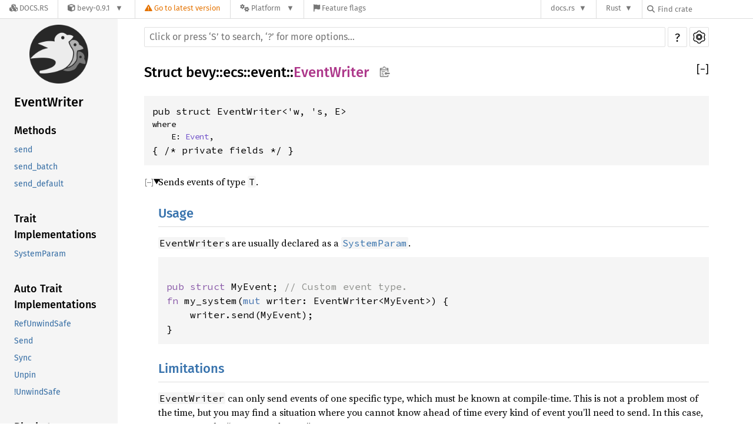

--- FILE ---
content_type: text/html; charset=utf-8
request_url: https://docs.rs/bevy/0.9.1/bevy/ecs/event/struct.EventWriter.html
body_size: 11794
content:
<!DOCTYPE html><html lang="en"><head><meta charset="utf-8"><meta name="viewport" content="width=device-width, initial-scale=1.0"><meta name="generator" content="rustdoc"><meta name="description" content="Sends events of type `T`."><meta name="keywords" content="rust, rustlang, rust-lang, EventWriter"><title>EventWriter in bevy::ecs::event - Rust</title><link rel="preload" as="font" type="font/woff2" crossorigin href="/-/rustdoc.static/SourceSerif4-Regular-1f7d512b176f0f72.ttf.woff2"><link rel="preload" as="font" type="font/woff2" crossorigin href="/-/rustdoc.static/FiraSans-Regular-018c141bf0843ffd.woff2"><link rel="preload" as="font" type="font/woff2" crossorigin href="/-/rustdoc.static/FiraSans-Medium-8f9a781e4970d388.woff2"><link rel="preload" as="font" type="font/woff2" crossorigin href="/-/rustdoc.static/SourceCodePro-Regular-562dcc5011b6de7d.ttf.woff2"><link rel="preload" as="font" type="font/woff2" crossorigin href="/-/rustdoc.static/SourceSerif4-Bold-124a1ca42af929b6.ttf.woff2"><link rel="preload" as="font" type="font/woff2" crossorigin href="/-/rustdoc.static/SourceCodePro-Semibold-d899c5a5c4aeb14a.ttf.woff2"><link rel="stylesheet" href="/-/rustdoc.static/normalize-76eba96aa4d2e634.css"><link rel="stylesheet" href="/-/static/vendored.css?0-1-0-70ee01e6-2026-01-16" media="all" /><link rel="stylesheet" href="/-/rustdoc.static/rustdoc-59deea3733ac6c09.css" id="mainThemeStyle"><link rel="stylesheet" id="themeStyle" href="/-/rustdoc.static/light-3bcdcab5f4113412.css"><link rel="stylesheet" disabled href="/-/rustdoc.static/dark-091ecdca18d5df85.css"><link rel="stylesheet" disabled href="/-/rustdoc.static/ayu-45445754dcd01ab2.css"><script id="default-settings" ></script><script src="/-/rustdoc.static/storage-d43fa987303ecbbb.js"></script><script defer src="sidebar-items-20221130-1.67.0-nightly-c97b539e4.js"></script><script defer src="/-/rustdoc.static/main-287cecec4dbb45b0.js"></script><noscript><link rel="stylesheet" href="/-/rustdoc.static/noscript-13285aec31fa243e.css"></noscript><link rel="icon" href="https://bevyengine.org/assets/icon.png"><link rel="stylesheet" href="/-/static/rustdoc-2021-12-05.css?0-1-0-70ee01e6-2026-01-16" media="all" /><link rel="stylesheet" href="/-/static/font-awesome.css?0-1-0-70ee01e6-2026-01-16" media="all" />

<link rel="search" href="/-/static/opensearch.xml" type="application/opensearchdescription+xml" title="Docs.rs" />

<script type="text/javascript">(function() {
    function applyTheme(theme) {
        if (theme) {
            document.documentElement.dataset.docsRsTheme = theme;
        }
    }

    window.addEventListener("storage", ev => {
        if (ev.key === "rustdoc-theme") {
            applyTheme(ev.newValue);
        }
    });

    // see ./storage-change-detection.html for details
    window.addEventListener("message", ev => {
        if (ev.data && ev.data.storage && ev.data.storage.key === "rustdoc-theme") {
            applyTheme(ev.data.storage.value);
        }
    });

    applyTheme(window.localStorage.getItem("rustdoc-theme"));
})();</script></head><body class="rustdoc-page">
<div class="nav-container">
    <div class="container">
        <div class="pure-menu pure-menu-horizontal" role="navigation" aria-label="Main navigation">
            <form action="/releases/search"
                  method="GET"
                  id="nav-search-form"
                  class="landing-search-form-nav not-latest ">

                
                <a href="/" class="pure-menu-heading pure-menu-link docsrs-logo" aria-label="Docs.rs">
                    <span title="Docs.rs"><span class="fa fa-solid fa-cubes " aria-hidden="true"></span></span>
                    <span class="title">Docs.rs</span>
                </a><ul class="pure-menu-list">
    <script id="crate-metadata" type="application/json">
        
        {
            "name": "bevy",
            "version": "0.9.1"
        }
    </script><li class="pure-menu-item pure-menu-has-children">
            <a href="#" class="pure-menu-link crate-name" title="A refreshingly simple data-driven game engine and app framework">
                <span class="fa fa-solid fa-cube " aria-hidden="true"></span>
                <span class="title">bevy-0.9.1</span>
            </a><div class="pure-menu-children package-details-menu">
                
                <ul class="pure-menu-list menu-item-divided">
                    <li class="pure-menu-heading" id="crate-title">
                        bevy 0.9.1
                        <span id="clipboard" class="svg-clipboard" title="Copy crate name and version information"></span>
                    </li><li class="pure-menu-item">
                        <a href="/crate/bevy/0.9.1" class="pure-menu-link description" title="See bevy in docs.rs">
                            <span class="fa fa-solid fa-cube " aria-hidden="true"></span> Docs.rs crate page
                        </a>
                    </li><li class="pure-menu-item">
                            <span class="pure-menu-link description"><span class="fa fa-solid fa-scale-unbalanced-flip " aria-hidden="true"></span>
                            <a href="https://spdx.org/licenses/MIT" class="pure-menu-sublink">MIT</a> OR <a href="https://spdx.org/licenses/Apache-2.0" class="pure-menu-sublink">Apache-2.0</a></span>
                        </li></ul>

                <div class="pure-g menu-item-divided">
                    <div class="pure-u-1-2 right-border">
                        <ul class="pure-menu-list">
                            <li class="pure-menu-heading">Links</li>

                            <li class="pure-menu-item">
                                    <a href="https://bevyengine.org" class="pure-menu-link">
                                        <span class="fa fa-solid fa-house " aria-hidden="true"></span> Homepage
                                    </a>
                                </li><li class="pure-menu-item">
                                    <a href="https://github.com/bevyengine/bevy" class="pure-menu-link">
                                        <span class="fa fa-solid fa-code-branch " aria-hidden="true"></span> Repository
                                    </a>
                                </li><li class="pure-menu-item">
                                <a href="https://crates.io/crates/bevy" class="pure-menu-link" title="See bevy in crates.io">
                                    <span class="fa fa-solid fa-cube " aria-hidden="true"></span> crates.io
                                </a>
                            </li>

                            
                            <li class="pure-menu-item">
                                <a href="/crate/bevy/0.9.1/source/" title="Browse source of bevy-0.9.1" class="pure-menu-link">
                                    <span class="fa fa-solid fa-folder-open " aria-hidden="true"></span> Source
                                </a>
                            </li>
                        </ul>
                    </div><div class="pure-u-1-2">
                        <ul class="pure-menu-list" id="topbar-owners">
                            <li class="pure-menu-heading">Owners</li><li class="pure-menu-item">
                                    <a href="https://crates.io/users/cart" class="pure-menu-link">
                                        <span class="fa fa-solid fa-user " aria-hidden="true"></span> cart
                                    </a>
                                </li><li class="pure-menu-item">
                                    <a href="https://crates.io/teams/github:bevyengine:publish" class="pure-menu-link">
                                        <span class="fa fa-solid fa-user " aria-hidden="true"></span> github:bevyengine:publish
                                    </a>
                                </li></ul>
                    </div>
                </div>

                <div class="pure-g menu-item-divided">
                    <div class="pure-u-1-2 right-border">
                        <ul class="pure-menu-list">
                            <li class="pure-menu-heading">Dependencies</li>

                            
                            <li class="pure-menu-item">
                                <div class="pure-menu pure-menu-scrollable sub-menu" tabindex="-1">
                                    <ul class="pure-menu-list">
                                        <li class="pure-menu-item"><a href="/bevy_dylib/^0.9.1/" class="pure-menu-link">
                bevy_dylib ^0.9.1
                
                    <i class="dependencies normal">normal</i>
                    
                
            </a>
        </li><li class="pure-menu-item"><a href="/bevy_internal/^0.9.1/" class="pure-menu-link">
                bevy_internal ^0.9.1
                
                    <i class="dependencies normal">normal</i>
                    
                
            </a>
        </li><li class="pure-menu-item"><a href="/anyhow/^1.0.4/" class="pure-menu-link">
                anyhow ^1.0.4
                
                    <i class="dependencies dev">dev</i>
                    
                
            </a>
        </li><li class="pure-menu-item"><a href="/bytemuck/^1.7/" class="pure-menu-link">
                bytemuck ^1.7
                
                    <i class="dependencies dev">dev</i>
                    
                
            </a>
        </li><li class="pure-menu-item"><a href="/crossbeam-channel/^0.5.0/" class="pure-menu-link">
                crossbeam-channel ^0.5.0
                
                    <i class="dependencies dev">dev</i>
                    
                
            </a>
        </li><li class="pure-menu-item"><a href="/futures-lite/^1.11.3/" class="pure-menu-link">
                futures-lite ^1.11.3
                
                    <i class="dependencies dev">dev</i>
                    
                
            </a>
        </li><li class="pure-menu-item"><a href="/rand/^0.8.0/" class="pure-menu-link">
                rand ^0.8.0
                
                    <i class="dependencies dev">dev</i>
                    
                
            </a>
        </li><li class="pure-menu-item"><a href="/ron/^0.8.0/" class="pure-menu-link">
                ron ^0.8.0
                
                    <i class="dependencies dev">dev</i>
                    
                
            </a>
        </li><li class="pure-menu-item"><a href="/serde/^1/" class="pure-menu-link">
                serde ^1
                
                    <i class="dependencies dev">dev</i>
                    
                
            </a>
        </li><li class="pure-menu-item"><a href="/bevy_internal/^0.9.1/" class="pure-menu-link">
                bevy_internal ^0.9.1
                
                    <i class="dependencies normal">normal</i>
                    
                
            </a>
        </li>
                                    </ul>
                                </div>
                            </li>
                        </ul>
                    </div>

                    <div class="pure-u-1-2">
                        <ul class="pure-menu-list">
                            <li class="pure-menu-heading">Versions</li>

                            <li class="pure-menu-item">
                                <div class="pure-menu pure-menu-scrollable sub-menu" id="releases-list" tabindex="-1" data-url="/crate/bevy/0.9.1/menus/releases/bevy/ecs/event/struct.EventWriter.html">
                                    <span class="rotate"><span class="fa fa-solid fa-spinner " aria-hidden="true"></span></span>
                                </div>
                            </li>
                        </ul>
                    </div>
                </div>
                    
                    
                    <div class="pure-g">
                        <div class="pure-u-1">
                            <ul class="pure-menu-list">
                                <li>
                                    <a href="/crate/bevy/0.9.1" class="pure-menu-link">
                                        <b>100%</b>
                                        of the crate is documented
                                    </a>
                                </li>
                            </ul>
                        </div>
                    </div></div>
        </li>
        <li class="pure-menu-item">
            <a href="/crate/bevy/latest/target-redirect/bevy/ecs/event/struct.EventWriter.html" class="pure-menu-link warn"
                data-fragment="retain"
                title="You are seeing an outdated version of the bevy crate. Click here to go to the latest version.">
                <span class="fa fa-solid fa-triangle-exclamation " aria-hidden="true"></span>
                <span class="title">Go to latest version</span>
            </a>
        </li><li class="pure-menu-item pure-menu-has-children">
                <a href="#" class="pure-menu-link" aria-label="Platform">
                    <span class="fa fa-solid fa-gears " aria-hidden="true"></span>
                    <span class="title">Platform</span>
                </a>

                
                <ul class="pure-menu-children" id="platforms" data-url="/crate/bevy/0.9.1/menus/platforms/bevy/ecs/event/struct.EventWriter.html"><li class="pure-menu-item">
            <a href="/crate/bevy/0.9.1/target-redirect/i686-pc-windows-msvc/bevy/ecs/event/struct.EventWriter.html" class="pure-menu-link" data-fragment="retain" rel="nofollow">i686-pc-windows-msvc</a>
        </li><li class="pure-menu-item">
            <a href="/crate/bevy/0.9.1/target-redirect/x86_64-pc-windows-msvc/bevy/ecs/event/struct.EventWriter.html" class="pure-menu-link" data-fragment="retain" rel="nofollow">x86_64-pc-windows-msvc</a>
        </li><li class="pure-menu-item">
            <a href="/crate/bevy/0.9.1/target-redirect/bevy/ecs/event/struct.EventWriter.html" class="pure-menu-link" data-fragment="retain" rel="nofollow">x86_64-unknown-linux-gnu</a>
        </li></ul>
            </li><li class="pure-menu-item">
                <a href="/crate/bevy/0.9.1/features" title="Browse available feature flags of bevy-0.9.1" class="pure-menu-link">
                    <span class="fa fa-solid fa-flag " aria-hidden="true"></span>
                    <span class="title">Feature flags</span>
                </a>
            </li>
        
    
</ul><div class="spacer"></div>
                
                

<ul class="pure-menu-list">
                    <li class="pure-menu-item pure-menu-has-children">
                        <a href="#" class="pure-menu-link" aria-label="docs.rs">docs.rs</a>
                        <ul class="pure-menu-children aligned-icons"><li class="pure-menu-item"><a class="pure-menu-link" href="/about"><span class="fa fa-solid fa-circle-info " aria-hidden="true"></span> About docs.rs</a></li><li class="pure-menu-item"><a class="pure-menu-link" href="/about/badges"><span class="fa fa-brands fa-fonticons " aria-hidden="true"></span> Badges</a></li><li class="pure-menu-item"><a class="pure-menu-link" href="/about/builds"><span class="fa fa-solid fa-gears " aria-hidden="true"></span> Builds</a></li><li class="pure-menu-item"><a class="pure-menu-link" href="/about/metadata"><span class="fa fa-solid fa-table " aria-hidden="true"></span> Metadata</a></li><li class="pure-menu-item"><a class="pure-menu-link" href="/about/redirections"><span class="fa fa-solid fa-road " aria-hidden="true"></span> Shorthand URLs</a></li><li class="pure-menu-item"><a class="pure-menu-link" href="/about/download"><span class="fa fa-solid fa-download " aria-hidden="true"></span> Download</a></li><li class="pure-menu-item"><a class="pure-menu-link" href="/about/rustdoc-json"><span class="fa fa-solid fa-file-code " aria-hidden="true"></span> Rustdoc JSON</a></li><li class="pure-menu-item"><a class="pure-menu-link" href="/releases/queue"><span class="fa fa-solid fa-gears " aria-hidden="true"></span> Build queue</a></li><li class="pure-menu-item"><a class="pure-menu-link" href="https://foundation.rust-lang.org/policies/privacy-policy/#docs.rs" target="_blank"><span class="fa fa-solid fa-shield-halved " aria-hidden="true"></span> Privacy policy</a></li>
                        </ul>
                    </li>
                </ul>
                <ul class="pure-menu-list"><li class="pure-menu-item pure-menu-has-children">
                        <a href="#" class="pure-menu-link" aria-label="Rust">Rust</a>
                        <ul class="pure-menu-children">
                            <li class="pure-menu-item"><a class="pure-menu-link" href="https://www.rust-lang.org/" target="_blank">Rust website</a></li>
                            <li class="pure-menu-item"><a class="pure-menu-link" href="https://doc.rust-lang.org/book/" target="_blank">The Book</a></li>

                            <li class="pure-menu-item"><a class="pure-menu-link" href="https://doc.rust-lang.org/std/" target="_blank">Standard Library API Reference</a></li>

                            <li class="pure-menu-item"><a class="pure-menu-link" href="https://doc.rust-lang.org/rust-by-example/" target="_blank">Rust by Example</a></li>

                            <li class="pure-menu-item"><a class="pure-menu-link" href="https://doc.rust-lang.org/cargo/guide/" target="_blank">The Cargo Guide</a></li>

                            <li class="pure-menu-item"><a class="pure-menu-link" href="https://doc.rust-lang.org/nightly/clippy" target="_blank">Clippy Documentation</a></li>
                        </ul>
                    </li>
                </ul>
                
                <div id="search-input-nav">
                    <label for="nav-search">
                        <span class="fa fa-solid fa-magnifying-glass " aria-hidden="true"></span>
                    </label>

                    
                    
                    <input id="nav-search" name="query" type="text" aria-label="Find crate by search query" tabindex="-1"
                        placeholder="Find crate"
                        >
                </div>
            </form>
        </div>
    </div>
</div><div class="rustdoc struct container-rustdoc" id="rustdoc_body_wrapper" tabindex="-1"><script async src="/-/static/menu.js?0-1-0-70ee01e6-2026-01-16"></script>
<script async src="/-/static/index.js?0-1-0-70ee01e6-2026-01-16"></script>

<iframe src="/-/storage-change-detection.html" width="0" height="0" style="display: none"></iframe><!--[if lte IE 11]><div class="warning">This old browser is unsupported and will most likely display funky things.</div><![endif]--><nav class="mobile-topbar"><button class="sidebar-menu-toggle">&#9776;</button><a class="sidebar-logo" href="../../../bevy/index.html"><div class="logo-container"><img src="https://bevyengine.org/assets/icon.png" alt="logo"></div></a><h2></h2></nav><nav class="sidebar"><a class="sidebar-logo" href="../../../bevy/index.html"><div class="logo-container">
                    <img src="https://bevyengine.org/assets/icon.png" alt="logo"></div></a><h2 class="location"><a href="#">EventWriter</a></h2><div class="sidebar-elems"><section><h3><a href="#implementations">Methods</a></h3><ul class="block"><li><a href="#method.send">send</a></li><li><a href="#method.send_batch">send_batch</a></li><li><a href="#method.send_default">send_default</a></li></ul><h3><a href="#trait-implementations">Trait Implementations</a></h3><ul class="block"><li><a href="#impl-SystemParam-for-EventWriter%3C%27w%2C%20%27s%2C%20E%3E">SystemParam</a></li></ul><h3><a href="#synthetic-implementations">Auto Trait Implementations</a></h3><ul class="block"><li><a href="#impl-RefUnwindSafe-for-EventWriter%3C%27w%2C%20%27s%2C%20E%3E">RefUnwindSafe</a></li><li><a href="#impl-Send-for-EventWriter%3C%27w%2C%20%27s%2C%20E%3E">Send</a></li><li><a href="#impl-Sync-for-EventWriter%3C%27w%2C%20%27s%2C%20E%3E">Sync</a></li><li><a href="#impl-Unpin-for-EventWriter%3C%27w%2C%20%27s%2C%20E%3E">Unpin</a></li><li><a href="#impl-UnwindSafe-for-EventWriter%3C%27w%2C%20%27s%2C%20E%3E">!UnwindSafe</a></li></ul><h3><a href="#blanket-implementations">Blanket Implementations</a></h3><ul class="block"><li><a href="#impl-Any-for-EventWriter%3C%27w%2C%20%27s%2C%20E%3E">Any</a></li><li><a href="#impl-AsBindGroupShaderType%3CU%3E-for-EventWriter%3C%27w%2C%20%27s%2C%20E%3E">AsBindGroupShaderType&lt;U&gt;</a></li><li><a href="#impl-Borrow%3CT%3E-for-EventWriter%3C%27w%2C%20%27s%2C%20E%3E">Borrow&lt;T&gt;</a></li><li><a href="#impl-BorrowMut%3CT%3E-for-EventWriter%3C%27w%2C%20%27s%2C%20E%3E">BorrowMut&lt;T&gt;</a></li><li><a href="#impl-Downcast%3CT%3E-for-EventWriter%3C%27w%2C%20%27s%2C%20E%3E">Downcast&lt;T&gt;</a></li><li><a href="#impl-Downcast-for-EventWriter%3C%27w%2C%20%27s%2C%20E%3E">Downcast</a></li><li><a href="#impl-DowncastSync-for-EventWriter%3C%27w%2C%20%27s%2C%20E%3E">DowncastSync</a></li><li><a href="#impl-Event-for-EventWriter%3C%27w%2C%20%27s%2C%20E%3E">Event</a></li><li><a href="#impl-From%3CT%3E-for-EventWriter%3C%27w%2C%20%27s%2C%20E%3E">From&lt;T&gt;</a></li><li><a href="#impl-Instrument-for-EventWriter%3C%27w%2C%20%27s%2C%20E%3E">Instrument</a></li><li><a href="#impl-Into%3CU%3E-for-EventWriter%3C%27w%2C%20%27s%2C%20E%3E">Into&lt;U&gt;</a></li><li><a href="#impl-TryFrom%3CU%3E-for-EventWriter%3C%27w%2C%20%27s%2C%20E%3E">TryFrom&lt;U&gt;</a></li><li><a href="#impl-TryInto%3CU%3E-for-EventWriter%3C%27w%2C%20%27s%2C%20E%3E">TryInto&lt;U&gt;</a></li><li><a href="#impl-Upcast%3CT%3E-for-EventWriter%3C%27w%2C%20%27s%2C%20E%3E">Upcast&lt;T&gt;</a></li><li><a href="#impl-WithSubscriber-for-EventWriter%3C%27w%2C%20%27s%2C%20E%3E">WithSubscriber</a></li></ul></section><h2><a href="index.html">In bevy::ecs::event</a></h2></div></nav><main><div class="width-limiter"><nav class="sub"><form class="search-form"><span></span><input class="search-input" name="search" aria-label="Run search in the documentation" autocomplete="off" spellcheck="false" placeholder="Click or press ‘S’ to search, ‘?’ for more options…" type="search"><div id="help-button" title="help" tabindex="-1"><a href="../../../help.html">?</a></div><div id="settings-menu" tabindex="-1"><a href="../../../settings.html" title="settings"><img width="22" height="22" alt="Change settings" src="/-/rustdoc.static/wheel-5ec35bf9ca753509.svg"></a></div></form></nav><section id="main-content" class="content"><div class="main-heading"><h1 class="fqn">Struct <a href="../../index.html">bevy</a>::<wbr><a href="../index.html">ecs</a>::<wbr><a href="index.html">event</a>::<wbr><a class="struct" href="#">EventWriter</a><button id="copy-path" onclick="copy_path(this)" title="Copy item path to clipboard"><img src="/-/rustdoc.static/clipboard-7571035ce49a181d.svg" width="19" height="18" alt="Copy item path"></button></h1><span class="out-of-band"><button id="toggle-all-docs" title="collapse all docs">[<span>&#x2212;</span>]</button></span></div><div class="item-decl"><pre class="rust struct"><code>pub struct EventWriter&lt;'w, 's, E&gt;<span class="where fmt-newline">where<br>&nbsp;&nbsp;&nbsp;&nbsp;E: <a class="trait" href="trait.Event.html" title="trait bevy::ecs::event::Event">Event</a>,</span>{ /* private fields */ }</code></pre></div><details class="rustdoc-toggle top-doc" open><summary class="hideme"><span>Expand description</span></summary><div class="docblock"><p>Sends events of type <code>T</code>.</p>
<h2 id="usage"><a href="#usage">Usage</a></h2>
<p><code>EventWriter</code>s are usually declared as a <a href="../system/trait.SystemParam.html" title="SystemParam"><code>SystemParam</code></a>.</p>

<div class="example-wrap"><pre class="rust rust-example-rendered"><code>
<span class="kw">pub struct </span>MyEvent; <span class="comment">// Custom event type.
</span><span class="kw">fn </span>my_system(<span class="kw-2">mut </span>writer: EventWriter&lt;MyEvent&gt;) {
    writer.send(MyEvent);
}
</code></pre></div>
<h2 id="limitations"><a href="#limitations">Limitations</a></h2>
<p><code>EventWriter</code> can only send events of one specific type, which must be known at compile-time.
This is not a problem most of the time, but you may find a situation where you cannot know
ahead of time every kind of event you’ll need to send. In this case, you can use the “type-erased event” pattern.</p>

<div class="example-wrap"><pre class="rust rust-example-rendered"><code>
<span class="kw">fn </span>send_untyped(<span class="kw-2">mut </span>commands: Commands) {
    <span class="comment">// Send an event of a specific type without having to declare that
    // type as a SystemParam.
    //
    // Effectively, we&#39;re just moving the type parameter from the /type/ to the /method/,
    // which allows one to do all kinds of clever things with type erasure, such as sending
    // custom events to unknown 3rd party plugins (modding API).
    //
    // NOTE: the event won&#39;t actually be sent until commands get flushed
    // at the end of the current stage.
    </span>commands.add(|w: <span class="kw-2">&amp;mut </span>World| {
        <span class="kw">let </span><span class="kw-2">mut </span>events_resource = w.resource_mut::&lt;Events&lt;<span class="kw">_</span>&gt;&gt;();
        events_resource.send(MyEvent);
    });
}</code></pre></div>
<p>Note that this is considered <em>non-idiomatic</em>, and should only be used when <code>EventWriter</code> will not work.</p>
</div></details><h2 id="implementations" class="small-section-header">Implementations<a href="#implementations" class="anchor">§</a></h2><div id="implementations-list"><details class="rustdoc-toggle implementors-toggle" open><summary><section id="impl-EventWriter%3C%27w%2C%20%27s%2C%20E%3E" class="impl has-srclink"><a href="#impl-EventWriter%3C%27w%2C%20%27s%2C%20E%3E" class="anchor">§</a><h3 class="code-header">impl&lt;'w, 's, E&gt; <a class="struct" href="struct.EventWriter.html" title="struct bevy::ecs::event::EventWriter">EventWriter</a>&lt;'w, 's, E&gt;<span class="where fmt-newline">where<br>&nbsp;&nbsp;&nbsp;&nbsp;E: <a class="trait" href="trait.Event.html" title="trait bevy::ecs::event::Event">Event</a>,</span></h3></section></summary><div class="impl-items"><details class="rustdoc-toggle method-toggle" open><summary><section id="method.send" class="method has-srclink"><h4 class="code-header">pub fn <a href="#method.send" class="fn">send</a>(&amp;mut self, event: E)</h4></section></summary><div class="docblock"><p>Sends an <code>event</code>. <a href="struct.EventReader.html" title="EventReader"><code>EventReader</code></a>s can then read the event.
See <a href="struct.Events.html" title="Events"><code>Events</code></a> for details.</p>
</div></details><section id="method.send_batch" class="method has-srclink"><h4 class="code-header">pub fn <a href="#method.send_batch" class="fn">send_batch</a>(&amp;mut self, events: impl <a class="trait" href="https://doc.rust-lang.org/nightly/core/iter/traits/collect/trait.IntoIterator.html" title="trait core::iter::traits::collect::IntoIterator">IntoIterator</a>&lt;Item = E&gt;)</h4></section><details class="rustdoc-toggle method-toggle" open><summary><section id="method.send_default" class="method has-srclink"><h4 class="code-header">pub fn <a href="#method.send_default" class="fn">send_default</a>(&amp;mut self)<span class="where fmt-newline">where<br>&nbsp;&nbsp;&nbsp;&nbsp;E: <a class="trait" href="https://doc.rust-lang.org/nightly/core/default/trait.Default.html" title="trait core::default::Default">Default</a>,</span></h4></section></summary><div class="docblock"><p>Sends the default value of the event. Useful when the event is an empty struct.</p>
</div></details></div></details></div><h2 id="trait-implementations" class="small-section-header">Trait Implementations<a href="#trait-implementations" class="anchor">§</a></h2><div id="trait-implementations-list"><details class="rustdoc-toggle implementors-toggle" open><summary><section id="impl-SystemParam-for-EventWriter%3C%27w%2C%20%27s%2C%20E%3E" class="impl has-srclink"><a href="#impl-SystemParam-for-EventWriter%3C%27w%2C%20%27s%2C%20E%3E" class="anchor">§</a><h3 class="code-header">impl&lt;'w, 's, E&gt; <a class="trait" href="../system/trait.SystemParam.html" title="trait bevy::ecs::system::SystemParam">SystemParam</a> for <a class="struct" href="struct.EventWriter.html" title="struct bevy::ecs::event::EventWriter">EventWriter</a>&lt;'w, 's, E&gt;<span class="where fmt-newline">where<br>&nbsp;&nbsp;&nbsp;&nbsp;E: <a class="trait" href="trait.Event.html" title="trait bevy::ecs::event::Event">Event</a>,</span></h3></section></summary><div class="impl-items"><section id="associatedtype.Fetch" class="associatedtype trait-impl has-srclink"><a href="#associatedtype.Fetch" class="anchor">§</a><h4 class="code-header">type <a href="../system/trait.SystemParam.html#associatedtype.Fetch" class="associatedtype">Fetch</a> = FetchState&lt;(&lt;<a class="struct" href="../system/struct.ResMut.html" title="struct bevy::ecs::system::ResMut">ResMut</a>&lt;'w, <a class="struct" href="struct.Events.html" title="struct bevy::ecs::event::Events">Events</a>&lt;E&gt;&gt; as <a class="trait" href="../system/trait.SystemParam.html" title="trait bevy::ecs::system::SystemParam">SystemParam</a>&gt;::<a class="associatedtype" href="../system/trait.SystemParam.html#associatedtype.Fetch" title="type bevy::ecs::system::SystemParam::Fetch">Fetch</a>,), E&gt;</h4></section></div></details></div><h2 id="synthetic-implementations" class="small-section-header">Auto Trait Implementations<a href="#synthetic-implementations" class="anchor">§</a></h2><div id="synthetic-implementations-list"><section id="impl-RefUnwindSafe-for-EventWriter%3C%27w%2C%20%27s%2C%20E%3E" class="impl has-srclink"><a href="#impl-RefUnwindSafe-for-EventWriter%3C%27w%2C%20%27s%2C%20E%3E" class="anchor">§</a><h3 class="code-header">impl&lt;'w, 's, E&gt; <a class="trait" href="https://doc.rust-lang.org/nightly/core/panic/unwind_safe/trait.RefUnwindSafe.html" title="trait core::panic::unwind_safe::RefUnwindSafe">RefUnwindSafe</a> for <a class="struct" href="struct.EventWriter.html" title="struct bevy::ecs::event::EventWriter">EventWriter</a>&lt;'w, 's, E&gt;<span class="where fmt-newline">where<br>&nbsp;&nbsp;&nbsp;&nbsp;E: <a class="trait" href="https://doc.rust-lang.org/nightly/core/panic/unwind_safe/trait.RefUnwindSafe.html" title="trait core::panic::unwind_safe::RefUnwindSafe">RefUnwindSafe</a>,</span></h3></section><section id="impl-Send-for-EventWriter%3C%27w%2C%20%27s%2C%20E%3E" class="impl has-srclink"><a href="#impl-Send-for-EventWriter%3C%27w%2C%20%27s%2C%20E%3E" class="anchor">§</a><h3 class="code-header">impl&lt;'w, 's, E&gt; <a class="trait" href="https://doc.rust-lang.org/nightly/core/marker/trait.Send.html" title="trait core::marker::Send">Send</a> for <a class="struct" href="struct.EventWriter.html" title="struct bevy::ecs::event::EventWriter">EventWriter</a>&lt;'w, 's, E&gt;</h3></section><section id="impl-Sync-for-EventWriter%3C%27w%2C%20%27s%2C%20E%3E" class="impl has-srclink"><a href="#impl-Sync-for-EventWriter%3C%27w%2C%20%27s%2C%20E%3E" class="anchor">§</a><h3 class="code-header">impl&lt;'w, 's, E&gt; <a class="trait" href="https://doc.rust-lang.org/nightly/core/marker/trait.Sync.html" title="trait core::marker::Sync">Sync</a> for <a class="struct" href="struct.EventWriter.html" title="struct bevy::ecs::event::EventWriter">EventWriter</a>&lt;'w, 's, E&gt;</h3></section><section id="impl-Unpin-for-EventWriter%3C%27w%2C%20%27s%2C%20E%3E" class="impl has-srclink"><a href="#impl-Unpin-for-EventWriter%3C%27w%2C%20%27s%2C%20E%3E" class="anchor">§</a><h3 class="code-header">impl&lt;'w, 's, E&gt; <a class="trait" href="https://doc.rust-lang.org/nightly/core/marker/trait.Unpin.html" title="trait core::marker::Unpin">Unpin</a> for <a class="struct" href="struct.EventWriter.html" title="struct bevy::ecs::event::EventWriter">EventWriter</a>&lt;'w, 's, E&gt;</h3></section><section id="impl-UnwindSafe-for-EventWriter%3C%27w%2C%20%27s%2C%20E%3E" class="impl has-srclink"><a href="#impl-UnwindSafe-for-EventWriter%3C%27w%2C%20%27s%2C%20E%3E" class="anchor">§</a><h3 class="code-header">impl&lt;'w, 's, E&gt; !<a class="trait" href="https://doc.rust-lang.org/nightly/core/panic/unwind_safe/trait.UnwindSafe.html" title="trait core::panic::unwind_safe::UnwindSafe">UnwindSafe</a> for <a class="struct" href="struct.EventWriter.html" title="struct bevy::ecs::event::EventWriter">EventWriter</a>&lt;'w, 's, E&gt;</h3></section></div><h2 id="blanket-implementations" class="small-section-header">Blanket Implementations<a href="#blanket-implementations" class="anchor">§</a></h2><div id="blanket-implementations-list"><details class="rustdoc-toggle implementors-toggle"><summary><section id="impl-Any-for-EventWriter%3C%27w%2C%20%27s%2C%20E%3E" class="impl has-srclink"><a class="srclink rightside" href="https://doc.rust-lang.org/nightly/src/core/any.rs.html#200">source</a><a href="#impl-Any-for-EventWriter%3C%27w%2C%20%27s%2C%20E%3E" class="anchor">§</a><h3 class="code-header">impl&lt;T&gt; <a class="trait" href="https://doc.rust-lang.org/nightly/core/any/trait.Any.html" title="trait core::any::Any">Any</a> for T<span class="where fmt-newline">where<br>&nbsp;&nbsp;&nbsp;&nbsp;T: 'static + ?<a class="trait" href="https://doc.rust-lang.org/nightly/core/marker/trait.Sized.html" title="trait core::marker::Sized">Sized</a>,</span></h3></section></summary><div class="impl-items"><details class="rustdoc-toggle method-toggle" open><summary><section id="method.type_id" class="method trait-impl has-srclink"><a class="srclink rightside" href="https://doc.rust-lang.org/nightly/src/core/any.rs.html#201">source</a><a href="#method.type_id" class="anchor">§</a><h4 class="code-header">fn <a href="https://doc.rust-lang.org/nightly/core/any/trait.Any.html#tymethod.type_id" class="fn">type_id</a>(&amp;self) -&gt; <a class="struct" href="https://doc.rust-lang.org/nightly/core/any/struct.TypeId.html" title="struct core::any::TypeId">TypeId</a></h4></section></summary><div class='docblock'>Gets the <code>TypeId</code> of <code>self</code>. <a href="https://doc.rust-lang.org/nightly/core/any/trait.Any.html#tymethod.type_id">Read more</a></div></details></div></details><details class="rustdoc-toggle implementors-toggle"><summary><section id="impl-AsBindGroupShaderType%3CU%3E-for-EventWriter%3C%27w%2C%20%27s%2C%20E%3E" class="impl has-srclink"><a href="#impl-AsBindGroupShaderType%3CU%3E-for-EventWriter%3C%27w%2C%20%27s%2C%20E%3E" class="anchor">§</a><h3 class="code-header">impl&lt;T, U&gt; <a class="trait" href="../../render/render_resource/trait.AsBindGroupShaderType.html" title="trait bevy::render::render_resource::AsBindGroupShaderType">AsBindGroupShaderType</a>&lt;U&gt; for T<span class="where fmt-newline">where<br>&nbsp;&nbsp;&nbsp;&nbsp;U: <a class="trait" href="../../render/render_resource/trait.ShaderType.html" title="trait bevy::render::render_resource::ShaderType">ShaderType</a>,<br>&nbsp;&nbsp;&nbsp;&nbsp;<a class="primitive" href="https://doc.rust-lang.org/nightly/std/primitive.reference.html">&amp;'a </a>T: for&lt;'a&gt; <a class="trait" href="https://doc.rust-lang.org/nightly/core/convert/trait.Into.html" title="trait core::convert::Into">Into</a>&lt;U&gt;,</span></h3></section></summary><div class="impl-items"><details class="rustdoc-toggle method-toggle" open><summary><section id="method.as_bind_group_shader_type" class="method trait-impl has-srclink"><a href="#method.as_bind_group_shader_type" class="anchor">§</a><h4 class="code-header">fn <a href="../../render/render_resource/trait.AsBindGroupShaderType.html#tymethod.as_bind_group_shader_type" class="fn">as_bind_group_shader_type</a>(&amp;self, _images: &amp;<a class="struct" href="../../render/render_asset/struct.RenderAssets.html" title="struct bevy::render::render_asset::RenderAssets">RenderAssets</a>&lt;<a class="struct" href="../../render/texture/struct.Image.html" title="struct bevy::render::texture::Image">Image</a>&gt;) -&gt; U</h4></section></summary><div class='docblock'>Return the <code>T</code> <a href="../../render/render_resource/trait.ShaderType.html" title="ShaderType"><code>ShaderType</code></a> for <code>self</code>. When used in <a href="../../render/render_resource/trait.AsBindGroup.html" title="AsBindGroup"><code>AsBindGroup</code></a>
derives, it is safe to assume that all images in <code>self</code> exist. <a href="../../render/render_resource/trait.AsBindGroupShaderType.html#tymethod.as_bind_group_shader_type">Read more</a></div></details></div></details><details class="rustdoc-toggle implementors-toggle"><summary><section id="impl-Borrow%3CT%3E-for-EventWriter%3C%27w%2C%20%27s%2C%20E%3E" class="impl has-srclink"><a class="srclink rightside" href="https://doc.rust-lang.org/nightly/src/core/borrow.rs.html#211">source</a><a href="#impl-Borrow%3CT%3E-for-EventWriter%3C%27w%2C%20%27s%2C%20E%3E" class="anchor">§</a><h3 class="code-header">impl&lt;T&gt; <a class="trait" href="https://doc.rust-lang.org/nightly/core/borrow/trait.Borrow.html" title="trait core::borrow::Borrow">Borrow</a>&lt;T&gt; for T<span class="where fmt-newline">where<br>&nbsp;&nbsp;&nbsp;&nbsp;T: ?<a class="trait" href="https://doc.rust-lang.org/nightly/core/marker/trait.Sized.html" title="trait core::marker::Sized">Sized</a>,</span></h3></section></summary><div class="impl-items"><details class="rustdoc-toggle method-toggle" open><summary><section id="method.borrow" class="method trait-impl has-srclink"><span class="rightside"><span class="since" title="const unstable">const: <a href="https://github.com/rust-lang/rust/issues/91522" title="Tracking issue for const_borrow">unstable</a></span> · <a class="srclink" href="https://doc.rust-lang.org/nightly/src/core/borrow.rs.html#213">source</a></span><a href="#method.borrow" class="anchor">§</a><h4 class="code-header">fn <a href="https://doc.rust-lang.org/nightly/core/borrow/trait.Borrow.html#tymethod.borrow" class="fn">borrow</a>(&amp;self) -&gt; <a class="primitive" href="https://doc.rust-lang.org/nightly/std/primitive.reference.html">&amp;</a>T</h4></section></summary><div class='docblock'>Immutably borrows from an owned value. <a href="https://doc.rust-lang.org/nightly/core/borrow/trait.Borrow.html#tymethod.borrow">Read more</a></div></details></div></details><details class="rustdoc-toggle implementors-toggle"><summary><section id="impl-BorrowMut%3CT%3E-for-EventWriter%3C%27w%2C%20%27s%2C%20E%3E" class="impl has-srclink"><a class="srclink rightside" href="https://doc.rust-lang.org/nightly/src/core/borrow.rs.html#220">source</a><a href="#impl-BorrowMut%3CT%3E-for-EventWriter%3C%27w%2C%20%27s%2C%20E%3E" class="anchor">§</a><h3 class="code-header">impl&lt;T&gt; <a class="trait" href="https://doc.rust-lang.org/nightly/core/borrow/trait.BorrowMut.html" title="trait core::borrow::BorrowMut">BorrowMut</a>&lt;T&gt; for T<span class="where fmt-newline">where<br>&nbsp;&nbsp;&nbsp;&nbsp;T: ?<a class="trait" href="https://doc.rust-lang.org/nightly/core/marker/trait.Sized.html" title="trait core::marker::Sized">Sized</a>,</span></h3></section></summary><div class="impl-items"><details class="rustdoc-toggle method-toggle" open><summary><section id="method.borrow_mut" class="method trait-impl has-srclink"><span class="rightside"><span class="since" title="const unstable">const: <a href="https://github.com/rust-lang/rust/issues/91522" title="Tracking issue for const_borrow">unstable</a></span> · <a class="srclink" href="https://doc.rust-lang.org/nightly/src/core/borrow.rs.html#221">source</a></span><a href="#method.borrow_mut" class="anchor">§</a><h4 class="code-header">fn <a href="https://doc.rust-lang.org/nightly/core/borrow/trait.BorrowMut.html#tymethod.borrow_mut" class="fn">borrow_mut</a>(&amp;mut self) -&gt; <a class="primitive" href="https://doc.rust-lang.org/nightly/std/primitive.reference.html">&amp;mut </a>T</h4></section></summary><div class='docblock'>Mutably borrows from an owned value. <a href="https://doc.rust-lang.org/nightly/core/borrow/trait.BorrowMut.html#tymethod.borrow_mut">Read more</a></div></details></div></details><details class="rustdoc-toggle implementors-toggle"><summary><section id="impl-Downcast%3CT%3E-for-EventWriter%3C%27w%2C%20%27s%2C%20E%3E" class="impl has-srclink"><a href="#impl-Downcast%3CT%3E-for-EventWriter%3C%27w%2C%20%27s%2C%20E%3E" class="anchor">§</a><h3 class="code-header">impl&lt;T&gt; Downcast&lt;T&gt; for T</h3></section></summary><div class="impl-items"><section id="method.downcast" class="method trait-impl has-srclink"><a href="#method.downcast" class="anchor">§</a><h4 class="code-header">fn <a class="fn">downcast</a>(&amp;self) -&gt; <a class="primitive" href="https://doc.rust-lang.org/nightly/std/primitive.reference.html">&amp;</a>T</h4></section></div></details><details class="rustdoc-toggle implementors-toggle"><summary><section id="impl-Downcast-for-EventWriter%3C%27w%2C%20%27s%2C%20E%3E" class="impl has-srclink"><a href="#impl-Downcast-for-EventWriter%3C%27w%2C%20%27s%2C%20E%3E" class="anchor">§</a><h3 class="code-header">impl&lt;T&gt; Downcast for T<span class="where fmt-newline">where<br>&nbsp;&nbsp;&nbsp;&nbsp;T: <a class="trait" href="https://doc.rust-lang.org/nightly/core/any/trait.Any.html" title="trait core::any::Any">Any</a>,</span></h3></section></summary><div class="impl-items"><details class="rustdoc-toggle method-toggle" open><summary><section id="method.into_any" class="method trait-impl has-srclink"><a href="#method.into_any" class="anchor">§</a><h4 class="code-header">fn <a class="fn">into_any</a>(self: <a class="struct" href="https://doc.rust-lang.org/nightly/alloc/boxed/struct.Box.html" title="struct alloc::boxed::Box">Box</a>&lt;T, <a class="struct" href="https://doc.rust-lang.org/nightly/alloc/alloc/struct.Global.html" title="struct alloc::alloc::Global">Global</a>&gt;) -&gt; <a class="struct" href="https://doc.rust-lang.org/nightly/alloc/boxed/struct.Box.html" title="struct alloc::boxed::Box">Box</a>&lt;dyn <a class="trait" href="https://doc.rust-lang.org/nightly/core/any/trait.Any.html" title="trait core::any::Any">Any</a> + 'static, <a class="struct" href="https://doc.rust-lang.org/nightly/alloc/alloc/struct.Global.html" title="struct alloc::alloc::Global">Global</a>&gt;</h4></section></summary><div class='docblock'>Convert <code>Box&lt;dyn Trait&gt;</code> (where <code>Trait: Downcast</code>) to <code>Box&lt;dyn Any&gt;</code>. <code>Box&lt;dyn Any&gt;</code> can
then be further <code>downcast</code> into <code>Box&lt;ConcreteType&gt;</code> where <code>ConcreteType</code> implements <code>Trait</code>. <a>Read more</a></div></details><details class="rustdoc-toggle method-toggle" open><summary><section id="method.into_any_rc" class="method trait-impl has-srclink"><a href="#method.into_any_rc" class="anchor">§</a><h4 class="code-header">fn <a class="fn">into_any_rc</a>(self: <a class="struct" href="https://doc.rust-lang.org/nightly/alloc/rc/struct.Rc.html" title="struct alloc::rc::Rc">Rc</a>&lt;T&gt;) -&gt; <a class="struct" href="https://doc.rust-lang.org/nightly/alloc/rc/struct.Rc.html" title="struct alloc::rc::Rc">Rc</a>&lt;dyn <a class="trait" href="https://doc.rust-lang.org/nightly/core/any/trait.Any.html" title="trait core::any::Any">Any</a> + 'static&gt;</h4></section></summary><div class='docblock'>Convert <code>Rc&lt;Trait&gt;</code> (where <code>Trait: Downcast</code>) to <code>Rc&lt;Any&gt;</code>. <code>Rc&lt;Any&gt;</code> can then be
further <code>downcast</code> into <code>Rc&lt;ConcreteType&gt;</code> where <code>ConcreteType</code> implements <code>Trait</code>. <a>Read more</a></div></details><details class="rustdoc-toggle method-toggle" open><summary><section id="method.as_any" class="method trait-impl has-srclink"><a href="#method.as_any" class="anchor">§</a><h4 class="code-header">fn <a class="fn">as_any</a>(&amp;self) -&gt; &amp;(dyn <a class="trait" href="https://doc.rust-lang.org/nightly/core/any/trait.Any.html" title="trait core::any::Any">Any</a> + 'static)</h4></section></summary><div class='docblock'>Convert <code>&amp;Trait</code> (where <code>Trait: Downcast</code>) to <code>&amp;Any</code>. This is needed since Rust cannot
generate <code>&amp;Any</code>’s vtable from <code>&amp;Trait</code>’s. <a>Read more</a></div></details><details class="rustdoc-toggle method-toggle" open><summary><section id="method.as_any_mut" class="method trait-impl has-srclink"><a href="#method.as_any_mut" class="anchor">§</a><h4 class="code-header">fn <a class="fn">as_any_mut</a>(&amp;mut self) -&gt; &amp;mut (dyn <a class="trait" href="https://doc.rust-lang.org/nightly/core/any/trait.Any.html" title="trait core::any::Any">Any</a> + 'static)</h4></section></summary><div class='docblock'>Convert <code>&amp;mut Trait</code> (where <code>Trait: Downcast</code>) to <code>&amp;Any</code>. This is needed since Rust cannot
generate <code>&amp;mut Any</code>’s vtable from <code>&amp;mut Trait</code>’s. <a>Read more</a></div></details></div></details><details class="rustdoc-toggle implementors-toggle"><summary><section id="impl-DowncastSync-for-EventWriter%3C%27w%2C%20%27s%2C%20E%3E" class="impl has-srclink"><a href="#impl-DowncastSync-for-EventWriter%3C%27w%2C%20%27s%2C%20E%3E" class="anchor">§</a><h3 class="code-header">impl&lt;T&gt; DowncastSync for T<span class="where fmt-newline">where<br>&nbsp;&nbsp;&nbsp;&nbsp;T: <a class="trait" href="https://doc.rust-lang.org/nightly/core/any/trait.Any.html" title="trait core::any::Any">Any</a> + <a class="trait" href="https://doc.rust-lang.org/nightly/core/marker/trait.Send.html" title="trait core::marker::Send">Send</a> + <a class="trait" href="https://doc.rust-lang.org/nightly/core/marker/trait.Sync.html" title="trait core::marker::Sync">Sync</a>,</span></h3></section></summary><div class="impl-items"><details class="rustdoc-toggle method-toggle" open><summary><section id="method.into_any_arc" class="method trait-impl has-srclink"><a href="#method.into_any_arc" class="anchor">§</a><h4 class="code-header">fn <a class="fn">into_any_arc</a>(self: <a class="struct" href="https://doc.rust-lang.org/nightly/alloc/sync/struct.Arc.html" title="struct alloc::sync::Arc">Arc</a>&lt;T&gt;) -&gt; <a class="struct" href="https://doc.rust-lang.org/nightly/alloc/sync/struct.Arc.html" title="struct alloc::sync::Arc">Arc</a>&lt;dyn <a class="trait" href="https://doc.rust-lang.org/nightly/core/any/trait.Any.html" title="trait core::any::Any">Any</a> + <a class="trait" href="https://doc.rust-lang.org/nightly/core/marker/trait.Send.html" title="trait core::marker::Send">Send</a> + <a class="trait" href="https://doc.rust-lang.org/nightly/core/marker/trait.Sync.html" title="trait core::marker::Sync">Sync</a> + 'static&gt;</h4></section></summary><div class='docblock'>Convert <code>Arc&lt;Trait&gt;</code> (where <code>Trait: Downcast</code>) to <code>Arc&lt;Any&gt;</code>. <code>Arc&lt;Any&gt;</code> can then be
further <code>downcast</code> into <code>Arc&lt;ConcreteType&gt;</code> where <code>ConcreteType</code> implements <code>Trait</code>. <a>Read more</a></div></details></div></details><details class="rustdoc-toggle implementors-toggle"><summary><section id="impl-From%3CT%3E-for-EventWriter%3C%27w%2C%20%27s%2C%20E%3E" class="impl has-srclink"><a class="srclink rightside" href="https://doc.rust-lang.org/nightly/src/core/convert/mod.rs.html#733">source</a><a href="#impl-From%3CT%3E-for-EventWriter%3C%27w%2C%20%27s%2C%20E%3E" class="anchor">§</a><h3 class="code-header">impl&lt;T&gt; <a class="trait" href="https://doc.rust-lang.org/nightly/core/convert/trait.From.html" title="trait core::convert::From">From</a>&lt;T&gt; for T</h3></section></summary><div class="impl-items"><details class="rustdoc-toggle method-toggle" open><summary><section id="method.from" class="method trait-impl has-srclink"><span class="rightside"><span class="since" title="const unstable">const: <a href="https://github.com/rust-lang/rust/issues/88674" title="Tracking issue for const_convert">unstable</a></span> · <a class="srclink" href="https://doc.rust-lang.org/nightly/src/core/convert/mod.rs.html#736">source</a></span><a href="#method.from" class="anchor">§</a><h4 class="code-header">fn <a href="https://doc.rust-lang.org/nightly/core/convert/trait.From.html#tymethod.from" class="fn">from</a>(t: T) -&gt; T</h4></section></summary><div class="docblock"><p>Returns the argument unchanged.</p>
</div></details></div></details><details class="rustdoc-toggle implementors-toggle"><summary><section id="impl-Instrument-for-EventWriter%3C%27w%2C%20%27s%2C%20E%3E" class="impl has-srclink"><a class="srclink rightside" href="https://docs.rs/tracing/0.1.37/src/tracing/instrument.rs.html#276">source</a><a href="#impl-Instrument-for-EventWriter%3C%27w%2C%20%27s%2C%20E%3E" class="anchor">§</a><h3 class="code-header">impl&lt;T&gt; <a class="trait" href="../../utils/tracing/trait.Instrument.html" title="trait bevy::utils::tracing::Instrument">Instrument</a> for T</h3></section></summary><div class="impl-items"><details class="rustdoc-toggle method-toggle" open><summary><section id="method.instrument" class="method trait-impl has-srclink"><a class="srclink rightside" href="https://docs.rs/tracing/0.1.37/src/tracing/instrument.rs.html#82">source</a><a href="#method.instrument" class="anchor">§</a><h4 class="code-header">fn <a href="../../utils/tracing/trait.Instrument.html#method.instrument" class="fn">instrument</a>(self, span: <a class="struct" href="../../utils/tracing/struct.Span.html" title="struct bevy::utils::tracing::Span">Span</a>) -&gt; <a class="struct" href="../../utils/tracing/instrument/struct.Instrumented.html" title="struct bevy::utils::tracing::instrument::Instrumented">Instrumented</a>&lt;Self&gt; <a href="#" class="notable-traits" data-ty="Instrumented&lt;Self&gt;">ⓘ</a></h4></section></summary><div class='docblock'>Instruments this type with the provided <a href="../../utils/tracing/struct.Span.html" title="Span"><code>Span</code></a>, returning an
<code>Instrumented</code> wrapper. <a href="../../utils/tracing/trait.Instrument.html#method.instrument">Read more</a></div></details><details class="rustdoc-toggle method-toggle" open><summary><section id="method.in_current_span" class="method trait-impl has-srclink"><a class="srclink rightside" href="https://docs.rs/tracing/0.1.37/src/tracing/instrument.rs.html#121">source</a><a href="#method.in_current_span" class="anchor">§</a><h4 class="code-header">fn <a href="../../utils/tracing/trait.Instrument.html#method.in_current_span" class="fn">in_current_span</a>(self) -&gt; <a class="struct" href="../../utils/tracing/instrument/struct.Instrumented.html" title="struct bevy::utils::tracing::instrument::Instrumented">Instrumented</a>&lt;Self&gt; <a href="#" class="notable-traits" data-ty="Instrumented&lt;Self&gt;">ⓘ</a></h4></section></summary><div class='docblock'>Instruments this type with the <a href="../../utils/tracing/struct.Span.html#method.current">current</a> <a href="../../utils/tracing/struct.Span.html"><code>Span</code></a>, returning an
<code>Instrumented</code> wrapper. <a href="../../utils/tracing/trait.Instrument.html#method.in_current_span">Read more</a></div></details></div></details><details class="rustdoc-toggle implementors-toggle"><summary><section id="impl-Into%3CU%3E-for-EventWriter%3C%27w%2C%20%27s%2C%20E%3E" class="impl has-srclink"><a class="srclink rightside" href="https://doc.rust-lang.org/nightly/src/core/convert/mod.rs.html#717">source</a><a href="#impl-Into%3CU%3E-for-EventWriter%3C%27w%2C%20%27s%2C%20E%3E" class="anchor">§</a><h3 class="code-header">impl&lt;T, U&gt; <a class="trait" href="https://doc.rust-lang.org/nightly/core/convert/trait.Into.html" title="trait core::convert::Into">Into</a>&lt;U&gt; for T<span class="where fmt-newline">where<br>&nbsp;&nbsp;&nbsp;&nbsp;U: <a class="trait" href="https://doc.rust-lang.org/nightly/core/convert/trait.From.html" title="trait core::convert::From">From</a>&lt;T&gt;,</span></h3></section></summary><div class="impl-items"><details class="rustdoc-toggle method-toggle" open><summary><section id="method.into" class="method trait-impl has-srclink"><span class="rightside"><span class="since" title="const unstable">const: <a href="https://github.com/rust-lang/rust/issues/88674" title="Tracking issue for const_convert">unstable</a></span> · <a class="srclink" href="https://doc.rust-lang.org/nightly/src/core/convert/mod.rs.html#725">source</a></span><a href="#method.into" class="anchor">§</a><h4 class="code-header">fn <a href="https://doc.rust-lang.org/nightly/core/convert/trait.Into.html#tymethod.into" class="fn">into</a>(self) -&gt; U</h4></section></summary><div class="docblock"><p>Calls <code>U::from(self)</code>.</p>
<p>That is, this conversion is whatever the implementation of
<code><a href="https://doc.rust-lang.org/nightly/core/convert/trait.From.html" title="From">From</a>&lt;T&gt; for U</code> chooses to do.</p>
</div></details></div></details><details class="rustdoc-toggle implementors-toggle"><summary><section id="impl-TryFrom%3CU%3E-for-EventWriter%3C%27w%2C%20%27s%2C%20E%3E" class="impl has-srclink"><a class="srclink rightside" href="https://doc.rust-lang.org/nightly/src/core/convert/mod.rs.html#775">source</a><a href="#impl-TryFrom%3CU%3E-for-EventWriter%3C%27w%2C%20%27s%2C%20E%3E" class="anchor">§</a><h3 class="code-header">impl&lt;T, U&gt; <a class="trait" href="https://doc.rust-lang.org/nightly/core/convert/trait.TryFrom.html" title="trait core::convert::TryFrom">TryFrom</a>&lt;U&gt; for T<span class="where fmt-newline">where<br>&nbsp;&nbsp;&nbsp;&nbsp;U: <a class="trait" href="https://doc.rust-lang.org/nightly/core/convert/trait.Into.html" title="trait core::convert::Into">Into</a>&lt;T&gt;,</span></h3></section></summary><div class="impl-items"><details class="rustdoc-toggle" open><summary><section id="associatedtype.Error" class="associatedtype trait-impl has-srclink"><a href="#associatedtype.Error" class="anchor">§</a><h4 class="code-header">type <a href="https://doc.rust-lang.org/nightly/core/convert/trait.TryFrom.html#associatedtype.Error" class="associatedtype">Error</a> = <a class="enum" href="https://doc.rust-lang.org/nightly/core/convert/enum.Infallible.html" title="enum core::convert::Infallible">Infallible</a></h4></section></summary><div class='docblock'>The type returned in the event of a conversion error.</div></details><details class="rustdoc-toggle method-toggle" open><summary><section id="method.try_from" class="method trait-impl has-srclink"><span class="rightside"><span class="since" title="const unstable">const: <a href="https://github.com/rust-lang/rust/issues/88674" title="Tracking issue for const_convert">unstable</a></span> · <a class="srclink" href="https://doc.rust-lang.org/nightly/src/core/convert/mod.rs.html#781">source</a></span><a href="#method.try_from" class="anchor">§</a><h4 class="code-header">fn <a href="https://doc.rust-lang.org/nightly/core/convert/trait.TryFrom.html#tymethod.try_from" class="fn">try_from</a>(value: U) -&gt; <a class="enum" href="https://doc.rust-lang.org/nightly/core/result/enum.Result.html" title="enum core::result::Result">Result</a>&lt;T, &lt;T as <a class="trait" href="https://doc.rust-lang.org/nightly/core/convert/trait.TryFrom.html" title="trait core::convert::TryFrom">TryFrom</a>&lt;U&gt;&gt;::<a class="associatedtype" href="https://doc.rust-lang.org/nightly/core/convert/trait.TryFrom.html#associatedtype.Error" title="type core::convert::TryFrom::Error">Error</a>&gt;</h4></section></summary><div class='docblock'>Performs the conversion.</div></details></div></details><details class="rustdoc-toggle implementors-toggle"><summary><section id="impl-TryInto%3CU%3E-for-EventWriter%3C%27w%2C%20%27s%2C%20E%3E" class="impl has-srclink"><a class="srclink rightside" href="https://doc.rust-lang.org/nightly/src/core/convert/mod.rs.html#760">source</a><a href="#impl-TryInto%3CU%3E-for-EventWriter%3C%27w%2C%20%27s%2C%20E%3E" class="anchor">§</a><h3 class="code-header">impl&lt;T, U&gt; <a class="trait" href="https://doc.rust-lang.org/nightly/core/convert/trait.TryInto.html" title="trait core::convert::TryInto">TryInto</a>&lt;U&gt; for T<span class="where fmt-newline">where<br>&nbsp;&nbsp;&nbsp;&nbsp;U: <a class="trait" href="https://doc.rust-lang.org/nightly/core/convert/trait.TryFrom.html" title="trait core::convert::TryFrom">TryFrom</a>&lt;T&gt;,</span></h3></section></summary><div class="impl-items"><details class="rustdoc-toggle" open><summary><section id="associatedtype.Error-1" class="associatedtype trait-impl has-srclink"><a href="#associatedtype.Error-1" class="anchor">§</a><h4 class="code-header">type <a href="https://doc.rust-lang.org/nightly/core/convert/trait.TryInto.html#associatedtype.Error" class="associatedtype">Error</a> = &lt;U as <a class="trait" href="https://doc.rust-lang.org/nightly/core/convert/trait.TryFrom.html" title="trait core::convert::TryFrom">TryFrom</a>&lt;T&gt;&gt;::<a class="associatedtype" href="https://doc.rust-lang.org/nightly/core/convert/trait.TryFrom.html#associatedtype.Error" title="type core::convert::TryFrom::Error">Error</a></h4></section></summary><div class='docblock'>The type returned in the event of a conversion error.</div></details><details class="rustdoc-toggle method-toggle" open><summary><section id="method.try_into" class="method trait-impl has-srclink"><span class="rightside"><span class="since" title="const unstable">const: <a href="https://github.com/rust-lang/rust/issues/88674" title="Tracking issue for const_convert">unstable</a></span> · <a class="srclink" href="https://doc.rust-lang.org/nightly/src/core/convert/mod.rs.html#766">source</a></span><a href="#method.try_into" class="anchor">§</a><h4 class="code-header">fn <a href="https://doc.rust-lang.org/nightly/core/convert/trait.TryInto.html#tymethod.try_into" class="fn">try_into</a>(self) -&gt; <a class="enum" href="https://doc.rust-lang.org/nightly/core/result/enum.Result.html" title="enum core::result::Result">Result</a>&lt;U, &lt;U as <a class="trait" href="https://doc.rust-lang.org/nightly/core/convert/trait.TryFrom.html" title="trait core::convert::TryFrom">TryFrom</a>&lt;T&gt;&gt;::<a class="associatedtype" href="https://doc.rust-lang.org/nightly/core/convert/trait.TryFrom.html#associatedtype.Error" title="type core::convert::TryFrom::Error">Error</a>&gt;</h4></section></summary><div class='docblock'>Performs the conversion.</div></details></div></details><details class="rustdoc-toggle implementors-toggle"><summary><section id="impl-Upcast%3CT%3E-for-EventWriter%3C%27w%2C%20%27s%2C%20E%3E" class="impl has-srclink"><a href="#impl-Upcast%3CT%3E-for-EventWriter%3C%27w%2C%20%27s%2C%20E%3E" class="anchor">§</a><h3 class="code-header">impl&lt;T&gt; Upcast&lt;T&gt; for T</h3></section></summary><div class="impl-items"><section id="method.upcast" class="method trait-impl has-srclink"><a href="#method.upcast" class="anchor">§</a><h4 class="code-header">fn <a class="fn">upcast</a>(&amp;self) -&gt; <a class="enum" href="https://doc.rust-lang.org/nightly/core/option/enum.Option.html" title="enum core::option::Option">Option</a>&lt;<a class="primitive" href="https://doc.rust-lang.org/nightly/std/primitive.reference.html">&amp;</a>T&gt;</h4></section></div></details><details class="rustdoc-toggle implementors-toggle"><summary><section id="impl-WithSubscriber-for-EventWriter%3C%27w%2C%20%27s%2C%20E%3E" class="impl has-srclink"><a class="srclink rightside" href="https://docs.rs/tracing/0.1.37/src/tracing/instrument.rs.html#334">source</a><a href="#impl-WithSubscriber-for-EventWriter%3C%27w%2C%20%27s%2C%20E%3E" class="anchor">§</a><h3 class="code-header">impl&lt;T&gt; <a class="trait" href="../../utils/tracing/instrument/trait.WithSubscriber.html" title="trait bevy::utils::tracing::instrument::WithSubscriber">WithSubscriber</a> for T</h3></section></summary><div class="impl-items"><details class="rustdoc-toggle method-toggle" open><summary><section id="method.with_subscriber" class="method trait-impl has-srclink"><a class="srclink rightside" href="https://docs.rs/tracing/0.1.37/src/tracing/instrument.rs.html#169-171">source</a><a href="#method.with_subscriber" class="anchor">§</a><h4 class="code-header">fn <a href="../../utils/tracing/instrument/trait.WithSubscriber.html#method.with_subscriber" class="fn">with_subscriber</a>&lt;S&gt;(self, subscriber: S) -&gt; <a class="struct" href="../../utils/tracing/instrument/struct.WithDispatch.html" title="struct bevy::utils::tracing::instrument::WithDispatch">WithDispatch</a>&lt;Self&gt; <a href="#" class="notable-traits" data-ty="WithDispatch&lt;Self&gt;">ⓘ</a><span class="where fmt-newline">where<br>&nbsp;&nbsp;&nbsp;&nbsp;S: <a class="trait" href="https://doc.rust-lang.org/nightly/core/convert/trait.Into.html" title="trait core::convert::Into">Into</a>&lt;<a class="struct" href="../../utils/tracing/struct.Dispatch.html" title="struct bevy::utils::tracing::Dispatch">Dispatch</a>&gt;,</span></h4></section></summary><div class='docblock'>Attaches the provided <a href="../../utils/tracing/trait.Subscriber.html"><code>Subscriber</code></a> to this type, returning a
<a href="../../utils/tracing/instrument/struct.WithDispatch.html" title="WithDispatch"><code>WithDispatch</code></a> wrapper. <a href="../../utils/tracing/instrument/trait.WithSubscriber.html#method.with_subscriber">Read more</a></div></details><details class="rustdoc-toggle method-toggle" open><summary><section id="method.with_current_subscriber" class="method trait-impl has-srclink"><a class="srclink rightside" href="https://docs.rs/tracing/0.1.37/src/tracing/instrument.rs.html#221">source</a><a href="#method.with_current_subscriber" class="anchor">§</a><h4 class="code-header">fn <a href="../../utils/tracing/instrument/trait.WithSubscriber.html#method.with_current_subscriber" class="fn">with_current_subscriber</a>(self) -&gt; <a class="struct" href="../../utils/tracing/instrument/struct.WithDispatch.html" title="struct bevy::utils::tracing::instrument::WithDispatch">WithDispatch</a>&lt;Self&gt; <a href="#" class="notable-traits" data-ty="WithDispatch&lt;Self&gt;">ⓘ</a></h4></section></summary><div class='docblock'>Attaches the current <a href="../../utils/tracing/dispatcher/index.html#setting-the-default-subscriber">default</a> <a href="../../utils/tracing/trait.Subscriber.html"><code>Subscriber</code></a> to this type, returning a
<a href="../../utils/tracing/instrument/struct.WithDispatch.html" title="WithDispatch"><code>WithDispatch</code></a> wrapper. <a href="../../utils/tracing/instrument/trait.WithSubscriber.html#method.with_current_subscriber">Read more</a></div></details></div></details><section id="impl-Event-for-EventWriter%3C%27w%2C%20%27s%2C%20E%3E" class="impl has-srclink"><a href="#impl-Event-for-EventWriter%3C%27w%2C%20%27s%2C%20E%3E" class="anchor">§</a><h3 class="code-header">impl&lt;T&gt; <a class="trait" href="trait.Event.html" title="trait bevy::ecs::event::Event">Event</a> for T<span class="where fmt-newline">where<br>&nbsp;&nbsp;&nbsp;&nbsp;T: 'static + <a class="trait" href="https://doc.rust-lang.org/nightly/core/marker/trait.Send.html" title="trait core::marker::Send">Send</a> + <a class="trait" href="https://doc.rust-lang.org/nightly/core/marker/trait.Sync.html" title="trait core::marker::Sync">Sync</a>,</span></h3></section></div><script type="text/json" id="notable-traits-data">{"Instrumented<Self>":"<h3>Notable traits for <code><a class=\"struct\" href=\"../../utils/tracing/instrument/struct.Instrumented.html\" title=\"struct bevy::utils::tracing::instrument::Instrumented\">Instrumented</a>&lt;T&gt;</code></h3><pre class=\"content\"><code><span class=\"where fmt-newline\">impl&lt;T&gt; <a class=\"trait\" href=\"https://doc.rust-lang.org/nightly/core/future/future/trait.Future.html\" title=\"trait core::future::future::Future\">Future</a> for <a class=\"struct\" href=\"../../utils/tracing/instrument/struct.Instrumented.html\" title=\"struct bevy::utils::tracing::instrument::Instrumented\">Instrumented</a>&lt;T&gt;<span class=\"where fmt-newline\">where<br>&nbsp;&nbsp;&nbsp;&nbsp;T: <a class=\"trait\" href=\"https://doc.rust-lang.org/nightly/core/future/future/trait.Future.html\" title=\"trait core::future::future::Future\">Future</a>,</span></span><span class=\"where fmt-newline\">    type <a href=\"https://doc.rust-lang.org/nightly/core/future/future/trait.Future.html#associatedtype.Output\" class=\"associatedtype\">Output</a> = &lt;T as <a class=\"trait\" href=\"https://doc.rust-lang.org/nightly/core/future/future/trait.Future.html\" title=\"trait core::future::future::Future\">Future</a>&gt;::<a class=\"associatedtype\" href=\"https://doc.rust-lang.org/nightly/core/future/future/trait.Future.html#associatedtype.Output\" title=\"type core::future::future::Future::Output\">Output</a>;</span>","WithDispatch<Self>":"<h3>Notable traits for <code><a class=\"struct\" href=\"../../utils/tracing/instrument/struct.WithDispatch.html\" title=\"struct bevy::utils::tracing::instrument::WithDispatch\">WithDispatch</a>&lt;T&gt;</code></h3><pre class=\"content\"><code><span class=\"where fmt-newline\">impl&lt;T&gt; <a class=\"trait\" href=\"https://doc.rust-lang.org/nightly/core/future/future/trait.Future.html\" title=\"trait core::future::future::Future\">Future</a> for <a class=\"struct\" href=\"../../utils/tracing/instrument/struct.WithDispatch.html\" title=\"struct bevy::utils::tracing::instrument::WithDispatch\">WithDispatch</a>&lt;T&gt;<span class=\"where fmt-newline\">where<br>&nbsp;&nbsp;&nbsp;&nbsp;T: <a class=\"trait\" href=\"https://doc.rust-lang.org/nightly/core/future/future/trait.Future.html\" title=\"trait core::future::future::Future\">Future</a>,</span></span><span class=\"where fmt-newline\">    type <a href=\"https://doc.rust-lang.org/nightly/core/future/future/trait.Future.html#associatedtype.Output\" class=\"associatedtype\">Output</a> = &lt;T as <a class=\"trait\" href=\"https://doc.rust-lang.org/nightly/core/future/future/trait.Future.html\" title=\"trait core::future::future::Future\">Future</a>&gt;::<a class=\"associatedtype\" href=\"https://doc.rust-lang.org/nightly/core/future/future/trait.Future.html#associatedtype.Output\" title=\"type core::future::future::Future::Output\">Output</a>;</span>"}</script></section></div></main><div id="rustdoc-vars" data-root-path="../../../" data-static-root-path="/-/rustdoc.static/" data-current-crate="bevy" data-themes="" data-resource-suffix="-20221130-1.67.0-nightly-c97b539e4" data-rustdoc-version="1.67.0-nightly (c97b539e4 2022-11-30)" data-search-js="search-444266647c4dba98.js" data-settings-js="settings-bebeae96e00e4617.js" data-settings-css="settings-af96d9e2fc13e081.css" ></div></div></body></html>

--- FILE ---
content_type: text/css
request_url: https://docs.rs/-/rustdoc.static/rustdoc-59deea3733ac6c09.css
body_size: 7990
content:
 @font-face {font-family:'Fira Sans';font-style:normal;font-weight:400;src:local('Fira Sans'),url("FiraSans-Regular-018c141bf0843ffd.woff2") format("woff2");font-display:swap;}@font-face {font-family:'Fira Sans';font-style:normal;font-weight:500;src:local('Fira Sans Medium'),url("FiraSans-Medium-8f9a781e4970d388.woff2") format("woff2");font-display:swap;}@font-face {font-family:'Source Serif 4';font-style:normal;font-weight:400;src:local('Source Serif 4'),url("SourceSerif4-Regular-1f7d512b176f0f72.ttf.woff2") format("woff2");font-display:swap;}@font-face {font-family:'Source Serif 4';font-style:italic;font-weight:400;src:local('Source Serif 4 Italic'),url("SourceSerif4-It-d034fe4ef9d0fa00.ttf.woff2") format("woff2");font-display:swap;}@font-face {font-family:'Source Serif 4';font-style:normal;font-weight:700;src:local('Source Serif 4 Bold'),url("SourceSerif4-Bold-124a1ca42af929b6.ttf.woff2") format("woff2");font-display:swap;}@font-face {font-family:'Source Code Pro';font-style:normal;font-weight:400;src:url("SourceCodePro-Regular-562dcc5011b6de7d.ttf.woff2") format("woff2");font-display:swap;}@font-face {font-family:'Source Code Pro';font-style:italic;font-weight:400;src:url("SourceCodePro-It-1cc31594bf4f1f79.ttf.woff2") format("woff2");font-display:swap;}@font-face {font-family:'Source Code Pro';font-style:normal;font-weight:600;src:url("SourceCodePro-Semibold-d899c5a5c4aeb14a.ttf.woff2") format("woff2");font-display:swap;}@font-face {font-family:'NanumBarunGothic';src:url("NanumBarunGothic-0f09457c7a19b7c6.ttf.woff2") format("woff2");font-display:swap;unicode-range:U+AC00-D7AF,U+1100-11FF,U+3130-318F,U+A960-A97F,U+D7B0-D7FF;}*{-webkit-box-sizing:border-box;-moz-box-sizing:border-box;box-sizing:border-box;}html{content:"";}@media (prefers-color-scheme:light){html{content:"light";}}@media (prefers-color-scheme:dark){html{content:"dark";}}body{font:1rem/1.5 "Source Serif 4",NanumBarunGothic,serif;margin:0;position:relative;overflow-wrap:break-word;overflow-wrap:anywhere;-webkit-font-feature-settings:"kern","liga";-moz-font-feature-settings:"kern","liga";font-feature-settings:"kern","liga";background-color:var(--main-background-color);color:var(--main-color);}h1{font-size:1.5rem;}h2{font-size:1.375rem;}h3{font-size:1.25rem;}h1,h2,h3,h4,h5,h6{font-weight:500;}h1,h2,h3,h4{margin:25px 0 15px 0;padding-bottom:6px;}.docblock h3,.docblock h4,h5,h6{margin:15px 0 5px 0;}.docblock>h2:first-child,.docblock>h3:first-child,.docblock>h4:first-child,.docblock>h5:first-child,.docblock>h6:first-child{margin-top:0;}h1.fqn{margin:0;padding:0;flex-grow:1;overflow-wrap:break-word;overflow-wrap:anywhere;}.main-heading{display:flex;flex-wrap:wrap;padding-bottom:6px;margin-bottom:15px;}.content h2,.top-doc .docblock>h3,.top-doc .docblock>h4{border-bottom:1px solid var(--headings-border-bottom-color);}h3.code-header{font-size:1.125rem;}h4.code-header{font-size:1rem;}.code-header{font-weight:600;margin:0;padding:0;}#crate-search,h1,h2,h3,h4,h5,h6,.sidebar,.mobile-topbar,.search-input,.search-results .result-name,.item-left>a,.out-of-band,span.since,a.srclink,#help-button>a,details.rustdoc-toggle.top-doc>summary,details.rustdoc-toggle.non-exhaustive>summary,.scraped-example-title,.more-examples-toggle summary,.more-examples-toggle .hide-more,.example-links a,ul.all-items{font-family:"Fira Sans",Arial,NanumBarunGothic,sans-serif;}#toggle-all-docs,a.anchor,.small-section-header a,#source-sidebar a,pre.rust a,.sidebar h2 a,.sidebar h3 a,.mobile-topbar h2 a,h1 a,.search-results a,.module-item .stab,.import-item .stab,.result-name .primitive>i,.result-name .keyword>i{color:var(--main-color);}.content span.enum,.content a.enum,.content span.struct,.content a.struct,.content span.union,.content a.union,.content span.primitive,.content a.primitive,.content span.type,.content a.type,.content span.foreigntype,.content a.foreigntype{color:var(--type-link-color);}.content span.trait,.content a.trait,.content span.traitalias,.content a.traitalias{color:var(--trait-link-color);}.content span.associatedtype,.content a.associatedtype,.content span.constant,.content a.constant,.content span.static,.content a.static{color:var(--assoc-item-link-color);}.content span.fn,.content a.fn,.content span.method,.content a.method,.content span.tymethod,.content a.tymethod{color:var(--function-link-color);}.content span.attr,.content a.attr,.content span.derive,.content a.derive,.content span.macro,.content a.macro{color:var(--macro-link-color);}.content span.mod,.content a.mod{color:var(--mod-link-color);}.content span.keyword,.content a.keyword{color:var(--keyword-link-color);}a{color:var(--link-color);}ol,ul{padding-left:24px;}ul ul,ol ul,ul ol,ol ol{margin-bottom:.625em;}p{margin:0 0 .75em 0;}p:last-child{margin:0;}button{padding:1px 6px;cursor:pointer;}button#toggle-all-docs{padding:0;background:none;border:none;-webkit-appearance:none;opacity:1;}.rustdoc{display:flex;flex-direction:row;flex-wrap:nowrap;}main{position:relative;flex-grow:1;padding:10px 15px 40px 45px;min-width:0;}.source main{padding:15px;}.width-limiter{max-width:960px;margin-right:auto;}.source .width-limiter{max-width:unset;}details:not(.rustdoc-toggle) summary{margin-bottom:.6em;}code,pre,a.test-arrow,.code-header{font-family:"Source Code Pro",monospace;}.docblock code,.docblock-short code{border-radius:3px;padding:0 0.125em;}.docblock pre code,.docblock-short pre code{padding:0;}pre{padding:14px;}.item-decl pre{overflow-x:auto;}.source .content pre{padding:20px;}img{max-width:100%;}.source .content{overflow:visible;}.sub-logo-container,.logo-container{line-height:0;}.sub-logo-container>img{height:60px;width:60px;object-fit:contain;}.rust-logo{filter:var(--rust-logo-filter);}.sidebar,.mobile-topbar,.sidebar-menu-toggle{background-color:var(--sidebar-background-color);}.sidebar{font-size:0.875rem;flex:0 0 200px;overflow-y:scroll;position:sticky;height:100vh;top:0;left:0;}.rustdoc.source .sidebar{flex-basis:50px;border-right:1px solid;overflow-x:hidden;overflow-y:hidden;}.source .sidebar,#sidebar-toggle,#source-sidebar{background-color:var(--sidebar-background-color);}#sidebar-toggle>button:hover,#sidebar-toggle>button:focus{background-color:var(--sidebar-background-color-hover);}.source .sidebar>*:not(#sidebar-toggle){visibility:hidden;}.source-sidebar-expanded .source .sidebar{overflow-y:auto;flex-basis:300px;}.source-sidebar-expanded .source .sidebar>*:not(#sidebar-toggle){visibility:visible;}#all-types{margin-top:1em;}*{scrollbar-width:initial;scrollbar-color:var(--scrollbar-color);}.sidebar{scrollbar-width:thin;scrollbar-color:var(--scrollbar-color);}::-webkit-scrollbar{width:12px;}.sidebar::-webkit-scrollbar{width:8px;}::-webkit-scrollbar-track{-webkit-box-shadow:inset 0;background-color:var(--scrollbar-track-background-color);}.sidebar::-webkit-scrollbar-track{background-color:var(--scrollbar-track-background-color);}::-webkit-scrollbar-thumb,.sidebar::-webkit-scrollbar-thumb{background-color:var(--scrollbar-thumb-background-color);}.hidden{display:none !important;}.sidebar .logo-container{margin-top:10px;margin-bottom:10px;text-align:center;}.version{overflow-wrap:break-word;}.logo-container>img{height:100px;width:100px;}ul.block,.block li{padding:0;margin:0;list-style:none;}.block a,.sidebar h2 a,.sidebar h3 a{display:block;padding:0.25rem;margin-left:-0.25rem;text-overflow:ellipsis;overflow:hidden;}.sidebar h2{overflow-wrap:anywhere;padding:0;margin:0.7rem 0;}.sidebar h3{font-size:1.125rem;padding:0;margin:0;}.sidebar-elems,.sidebar>h2{padding-left:24px;}.sidebar a,.sidebar .current{color:var(--sidebar-link-color);}.sidebar .current,.sidebar a:hover{background-color:var(--sidebar-current-link-background-color);}.sidebar-elems .block{margin-bottom:2em;}.sidebar-elems .block li a{white-space:nowrap;}.mobile-topbar{display:none;}.source .content pre.rust{overflow:auto;padding-left:0;}.rustdoc .example-wrap{display:flex;position:relative;margin-bottom:10px;}.rustdoc .example-wrap:last-child{margin-bottom:0px;}.rustdoc .example-wrap>pre{margin:0;flex-grow:1;overflow-x:auto;}.rustdoc .example-wrap>pre.example-line-numbers,.rustdoc .example-wrap>pre.src-line-numbers{flex-grow:0;overflow:initial;text-align:right;-webkit-user-select:none;-moz-user-select:none;-ms-user-select:none;user-select:none;}.example-line-numbers{border:1px solid;padding:13px 8px;border-top-left-radius:5px;border-bottom-left-radius:5px;border-color:var(--example-line-numbers-border-color);}.src-line-numbers a,.src-line-numbers span{color:var(--src-line-numbers-span-color);}.src-line-numbers :target{background-color:transparent;border-right:none;padding-right:0;}.src-line-numbers .line-highlighted{background-color:var(--src-line-number-highlighted-background-color);}.search-loading{text-align:center;}.docblock-short{overflow-wrap:break-word;overflow-wrap:anywhere;overflow:hidden;text-overflow:ellipsis;}.docblock>:not(pre)>code,.docblock-short>code{white-space:pre-wrap;}.top-doc .docblock h2{font-size:1.375rem;}.top-doc .docblock h3{font-size:1.25rem;}.top-doc .docblock h4,.top-doc .docblock h5{font-size:1.125rem;}.top-doc .docblock h6{font-size:1rem;}.docblock h5{font-size:1rem;}.docblock h6{font-size:0.875rem;}.docblock{margin-left:24px;position:relative;}.docblock>:not(.more-examples-toggle):not(.example-wrap){max-width:100%;overflow-x:auto;}.out-of-band{flex-grow:0;font-size:1.125rem;}.docblock code,.docblock-short code,pre,.rustdoc.source .example-wrap{background-color:var(--code-block-background-color);}#main-content{position:relative;}.docblock table{margin:.5em 0;width:calc(100% - 2px);overflow-x:auto;display:block;border-collapse:collapse;}.docblock table td{padding:.5em;border:1px dashed var(--border-color);vertical-align:top;}.docblock table th{padding:.5em;text-align:left;border:1px solid var(--border-color);}.method .where,.fn .where,.where.fmt-newline{display:block;font-size:0.875rem;}.item-info{display:block;margin-left:24px;}.item-info code{font-size:0.875rem;}#main-content>.item-info{margin-left:0;}nav.sub{flex-grow:1;flex-flow:row nowrap;margin:4px 0 25px 0;display:flex;align-items:center;}.search-form{position:relative;display:flex;height:34px;flex-grow:1;}.source nav.sub{margin:0 0 15px 0;}.source .search-form{margin-left:32px;}a{text-decoration:none;}.small-section-header{display:block;position:relative;}.small-section-header:hover>.anchor{display:initial;}.impl:hover>.anchor,.trait-impl:hover>.anchor,.variant:hover>.anchor{display:inline-block;position:absolute;}.anchor{display:none;position:absolute;left:-0.5em;background:none !important;}.anchor.field{left:-5px;}.small-section-header>.anchor{left:-15px;padding-right:8px;}h2.small-section-header>.anchor{padding-right:6px;}.main-heading a:hover,.example-wrap>pre.rust a:hover,.all-items a:hover,.docblock a:not(.test-arrow):not(.scrape-help):hover,.docblock-short a:not(.test-arrow):not(.scrape-help):hover,.item-info a{text-decoration:underline;}.crate.block a.current{font-weight:500;}table,.item-table{overflow-wrap:break-word;}.item-table{display:table;}.item-row{display:table-row;}.item-left,.item-right{display:table-cell;}.item-left{padding-right:1.25rem;}.search-results-title{margin-top:0;white-space:nowrap;display:flex;align-items:baseline;}#crate-search-div{position:relative;min-width:5em;}#crate-search{min-width:115px;padding:0 23px 0 4px;max-width:100%;text-overflow:ellipsis;border:1px solid var(--border-color);border-radius:4px;outline:none;cursor:pointer;-moz-appearance:none;-webkit-appearance:none;text-indent:0.01px;background-color:var(--main-background-color);color:inherit;line-height:1.5;font-weight:500;}#crate-search:hover,#crate-search:focus{border-color:var(--crate-search-hover-border);}@-moz-document url-prefix(){#crate-search{padding-left:0px;padding-right:19px;}}#crate-search-div::after{pointer-events:none;width:100%;height:100%;position:absolute;top:0;left:0;content:"";background-repeat:no-repeat;background-size:20px;background-position:calc(100% - 2px) 56%;background-image:url("down-arrow-927217e04c7463ac.svg");filter:var(--crate-search-div-filter);}#crate-search-div:hover::after,#crate-search-div:focus-within::after{filter:var(--crate-search-div-hover-filter);}#crate-search>option{font-size:1rem;}.search-input{-webkit-appearance:none;outline:none;border:1px solid var(--border-color);border-radius:2px;padding:8px;font-size:1rem;flex-grow:1;background-color:var(--button-background-color);color:var(--search-color);}.search-input:focus{border-color:var(--search-input-focused-border-color);}.search-results{display:none;}.search-results.active{display:block;}.search-results>a{display:flex;margin-left:2px;margin-right:2px;border-bottom:1px solid var(--search-result-border-color);gap:1em;}.search-results>a>div{flex:1;}.search-results>a>div.desc{white-space:nowrap;text-overflow:ellipsis;overflow:hidden;display:block;}.search-results a:hover,.search-results a:focus{background-color:var(--search-result-link-focus-background-color);}.search-results .result-name span.alias{color:var(--search-results-alias-color);}.search-results .result-name span.grey{color:var(--search-results-grey-color);}.popover{position:absolute;right:0;z-index:2;display:block;margin-top:7px;border-radius:3px;border:1px solid var(--border-color);--popover-arrow-offset:11px;}.popover::before{content:'';position:absolute;right:var(--popover-arrow-offset);border:solid var(--border-color);border-width:1px 1px 0 0;padding:4px;transform:rotate(-45deg);top:-5px;}.popover,.popover::before{background-color:var(--main-background-color);color:var(--main-color);}#help.popover{max-width:600px;--popover-arrow-offset:48px;}#help dt{float:left;clear:left;margin-right:0.5rem;}#help span.top,#help span.bottom{text-align:center;display:block;font-size:1.125rem;}#help span.top{margin:10px 0;border-bottom:1px solid var(--border-color);padding-bottom:4px;margin-bottom:6px;}#help span.bottom{clear:both;border-top:1px solid var(--border-color);}.side-by-side>div{width:50%;float:left;padding:0 20px 20px 17px;}.item-info .stab{width:fit-content;min-height:36px;display:flex;align-items:center;white-space:pre-wrap;}.stab{padding:3px;margin-bottom:5px;font-size:0.875rem;font-weight:normal;color:var(--main-color);background-color:var(--stab-background-color);}.stab.portability>code{background:none;color:var(--stab-code-color);}.stab .emoji{font-size:1.25rem;margin-right:0.3rem;}.docblock .stab{padding:0 0.125em;margin-bottom:0;}.emoji{text-shadow:1px 0 0 black,-1px 0 0 black,0 1px 0 black,0 -1px 0 black;}.module-item .stab,.import-item .stab{border-radius:3px;display:inline-block;font-size:0.875rem;line-height:1.2;margin-bottom:0;margin-left:0.3125em;padding:2px;vertical-align:text-bottom;}.module-item.unstable,.import-item.unstable{opacity:0.65;}.since{font-weight:normal;font-size:initial;}.rightside{padding-left:12px;float:right;}.rightside:not(a),.out-of-band{color:var(--right-side-color);}pre.rust{tab-size:4;-moz-tab-size:4;}pre.rust .kw{color:var(--code-highlight-kw-color);}pre.rust .kw-2{color:var(--code-highlight-kw-2-color);}pre.rust .lifetime{color:var(--code-highlight-lifetime-color);}pre.rust .prelude-ty{color:var(--code-highlight-prelude-color);}pre.rust .prelude-val{color:var(--code-highlight-prelude-val-color);}pre.rust .string{color:var(--code-highlight-string-color);}pre.rust .number{color:var(--code-highlight-number-color);}pre.rust .bool-val{color:var(--code-highlight-literal-color);}pre.rust .self{color:var(--code-highlight-self-color);}pre.rust .attr{color:var(--code-highlight-attribute-color);}pre.rust .macro,pre.rust .macro-nonterminal{color:var(--code-highlight-macro-color);}pre.rust .question-mark{font-weight:bold;color:var(--code-highlight-question-mark-color);}pre.rust .comment{color:var(--code-highlight-comment-color);}pre.rust .doccomment{color:var(--code-highlight-doc-comment-color);}.example-wrap.compile_fail,.example-wrap.should_panic{border-left:2px solid var(--codeblock-error-color);}.ignore.example-wrap{border-left:2px solid var(--codeblock-ignore-color);}.example-wrap.compile_fail:hover,.example-wrap.should_panic:hover{border-left:2px solid var(--codeblock-error-hover-color);}.example-wrap.ignore:hover{border-left:2px solid var(--codeblock-ignore-hover-color);}.example-wrap.compile_fail .tooltip,.example-wrap.should_panic .tooltip{color:var(--codeblock-error-color);}.example-wrap.ignore .tooltip{color:var(--codeblock-ignore-color);}.example-wrap.compile_fail:hover .tooltip,.example-wrap.should_panic:hover .tooltip{color:var(--codeblock-error-hover-color);}.example-wrap.ignore:hover .tooltip{color:var(--codeblock-ignore-hover-color);}.example-wrap .tooltip{position:absolute;display:block;left:-25px;top:5px;}.example-wrap .tooltip::after{display:none;text-align:center;padding:5px 3px 3px 3px;border-radius:6px;margin-left:5px;font-size:1rem;border:1px solid var(--border-color);position:absolute;width:max-content;top:-2px;z-index:1;background-color:var(--tooltip-background-color);color:var(--tooltip-color);}.example-wrap .tooltip::before{content:" ";position:absolute;top:50%;left:16px;margin-top:-5px;display:none;z-index:1;border:5px solid transparent;border-right-color:var(--tooltip-background-color);}.example-wrap.ignore .tooltip::after{content:"This example is not tested";}.example-wrap.compile_fail .tooltip::after{content:"This example deliberately fails to compile";}.example-wrap.should_panic .tooltip::after{content:"This example panics";}.example-wrap.edition .tooltip::after{content:"This code runs with edition " attr(data-edition);}.example-wrap .tooltip:hover::before,.example-wrap .tooltip:hover::after{display:inline;}.example-wrap.compile_fail .tooltip,.example-wrap.should_panic .tooltip,.example-wrap.ignore .tooltip{font-weight:bold;font-size:1.25rem;}a.test-arrow{visibility:hidden;position:absolute;padding:5px 10px 5px 10px;border-radius:5px;font-size:1.375rem;top:5px;right:5px;z-index:1;color:var(--test-arrow-color);background-color:var(--test-arrow-background-color);}a.test-arrow:hover{color:var(--test-arrow-hover-color);background-color:var(--test-arrow-hover-background-color);}.example-wrap:hover .test-arrow{visibility:visible;}.code-attribute{font-weight:300;color:var(--code-attribute-color);}.item-spacer{width:100%;height:12px;}.out-of-band>span.since{font-size:1.25rem;}.sub-variant h4{font-size:1rem;font-weight:400;margin-top:0;margin-bottom:0;}.sub-variant{margin-left:24px;margin-bottom:40px;}.sub-variant>.sub-variant-field{margin-left:24px;}:target{padding-right:3px;background-color:var(--target-background-color);border-right:3px solid var(--target-border-color);}.notable-traits{color:inherit;margin-right:15px;position:relative;}.notable-traits:hover::after{position:absolute;top:calc(100% - 10px);left:-15px;right:-15px;height:20px;content:"\00a0";}.notable .docblock{margin:0.25em 0.5em;}.notable .docblock pre,.notable .docblock code{background:transparent;margin:0;padding:0;font-size:1.25rem;white-space:pre-wrap;}.search-failed{text-align:center;margin-top:20px;display:none;}.search-failed.active{display:block;}.search-failed>ul{text-align:left;max-width:570px;margin-left:auto;margin-right:auto;}#titles{display:flex;flex-direction:row;gap:1px;margin-bottom:4px;}#titles>button{text-align:center;font-size:1.125rem;border:0;border-top:2px solid;flex:1;line-height:1.5;color:inherit;}#titles>button>div.count{display:inline-block;font-size:1rem;}#sidebar-toggle{position:sticky;top:0;left:0;font-size:1.25rem;border-bottom:1px solid;display:flex;height:40px;justify-content:stretch;align-items:stretch;z-index:10;}#source-sidebar{width:100%;overflow:auto;}#source-sidebar>.title{font-size:1.5rem;text-align:center;border-bottom:1px solid var(--border-color);margin-bottom:6px;}#source-sidebar div.files>a:hover,details.dir-entry summary:hover,#source-sidebar div.files>a:focus,details.dir-entry summary:focus{background-color:var(--source-sidebar-background-hover);}#source-sidebar div.files>a.selected{background-color:var(--source-sidebar-background-selected);}#sidebar-toggle>button{font-size:inherit;font-weight:bold;background:none;color:inherit;text-align:center;border:none;outline:none;flex:1 1;-webkit-appearance:none;opacity:1;}#settings-menu,#help-button{margin-left:4px;outline:none;}#settings-menu>a,#help-button>a,#copy-path{width:33px;line-height:1.5;}#settings-menu>a,#help-button>a{padding:5px;height:100%;display:block;background-color:var(--button-background-color);border:1px solid var(--border-color);border-radius:2px;color:var(--settings-button-color);}#settings-menu>a:hover,#settings-menu>a:focus,#help-button>a:hover,#help-button>a:focus{border-color:var(--settings-button-border-focus);}#copy-path{color:var(--copy-path-button-color);background:var(--main-background-color);height:34px;margin-left:10px;padding:0;padding-left:2px;border:0;}#copy-path>img{filter:var(--copy-path-img-filter);}#copy-path:hover>img{filter:var(--copy-path-img-hover-filter);}@keyframes rotating{from{transform:rotate(0deg);}to{transform:rotate(360deg);}}#settings-menu.rotate>a img{animation:rotating 2s linear infinite;}#help-button>a{text-align:center;font-size:20px;padding-top:2px;}kbd{display:inline-block;padding:3px 5px;font:15px monospace;line-height:10px;vertical-align:middle;border:solid 1px var(--border-color);border-radius:3px;cursor:default;color:var(--kbd--color);background-color:var(--kbd-background);box-shadow:inset 0 -1px 0 var(--kbd-box-shadow-color);}ul.all-items>li{list-style:none;}details.dir-entry{padding-left:4px;}details.dir-entry>summary::after{content:" ►";position:absolute;left:-15px;top:0px;font-size:80%;padding:2px 0px;width:25px;}details[open].dir-entry>summary::after{content:" ▼";}details.dir-entry>summary::-webkit-details-marker,details.dir-entry>summary::marker{display:none;}details.dir-entry>summary{margin:0 0 0 13px;list-style:none;cursor:pointer;position:relative;}details.dir-entry div.folders,details.dir-entry div.files{padding-left:23px;}details.dir-entry a{display:block;}details.rustdoc-toggle{contain:layout;position:relative;}details.rustdoc-toggle>summary.hideme{cursor:pointer;}details.rustdoc-toggle>summary{list-style:none;outline:none;}details.rustdoc-toggle>summary::-webkit-details-marker,details.rustdoc-toggle>summary::marker{display:none;}details.rustdoc-toggle>summary.hideme>span{margin-left:9px;}details.rustdoc-toggle>summary::before{background:url("toggle-plus-1092eb4930d581b0.svg") no-repeat top left;content:"";cursor:pointer;width:16px;height:16px;display:inline-block;vertical-align:middle;opacity:.5;}details.rustdoc-toggle>summary.hideme>span,.more-examples-toggle summary,.more-examples-toggle .hide-more{color:var(--toggles-color);}details.rustdoc-toggle>summary::after{content:"Expand";overflow:hidden;width:0;height:0;position:absolute;}details.rustdoc-toggle>summary.hideme::after{content:"";}details.rustdoc-toggle>summary:focus::before,details.rustdoc-toggle>summary:hover::before{opacity:1;}details.rustdoc-toggle>summary:focus-visible::before{outline:1px dotted #000;outline-offset:1px;}details.rustdoc-toggle.top-doc>summary,details.rustdoc-toggle.top-doc>summary::before,details.rustdoc-toggle.non-exhaustive>summary,details.rustdoc-toggle.non-exhaustive>summary::before{font-size:1rem;}details.non-exhaustive{margin-bottom:8px;}details.rustdoc-toggle>summary.hideme::before{position:relative;}details.rustdoc-toggle>summary:not(.hideme)::before{position:absolute;left:-24px;top:4px;}.impl-items>details.rustdoc-toggle>summary:not(.hideme)::before{position:absolute;left:-24px;}details.rustdoc-toggle[open] >summary.hideme{position:absolute;}details.rustdoc-toggle[open] >summary.hideme>span{display:none;}details.rustdoc-toggle[open] >summary::before,details.rustdoc-toggle[open] >summary.hideme::before{background:url("toggle-minus-31bbd6e4c77f5c96.svg") no-repeat top left;width:16px;height:16px;display:inline-block;content:"";}details.rustdoc-toggle[open] >summary::after,details.rustdoc-toggle[open] >summary.hideme::after{content:"Collapse";}.docblock summary>*{display:inline-block;}.docblock>.example-wrap:first-child .tooltip{margin-top:16px;}@media (max-width:700px){*[id]{scroll-margin-top:45px;}.rustdoc{display:block;}main{padding-left:15px;padding-top:0px;}.main-heading{flex-direction:column;}.out-of-band{text-align:left;margin-left:initial;padding:initial;}.out-of-band .since::before{content:"Since ";}#copy-path{display:none;}.sidebar .sidebar-logo,.sidebar .location{display:none;}.sidebar{position:fixed;top:45px;left:-1000px;margin:0;padding:0;z-index:11;height:calc(100vh - 45px);width:200px;}.source main,.rustdoc.source .sidebar{top:0;padding:0;height:100vh;border:0;}.sidebar.shown,.source-sidebar-expanded .source .sidebar,.sidebar:focus-within{left:0;}.rustdoc.source>.sidebar{width:0;}.mobile-topbar h2{padding-bottom:0;margin:auto 0.5em auto auto;overflow:hidden;font-size:24px;}.mobile-topbar h2 a{display:block;text-overflow:ellipsis;overflow:hidden;white-space:nowrap;}.mobile-topbar .logo-container>img{max-width:35px;max-height:35px;margin:5px 0 5px 20px;}.mobile-topbar{display:flex;flex-direction:row;position:sticky;z-index:10;font-size:2rem;height:45px;width:100%;left:0;top:0;}.sidebar-menu-toggle{width:45px;font-size:32px;border:none;color:var(--main-color);}.sidebar-elems{margin-top:1em;}.content{margin-left:0px;}.anchor{display:none !important;}#titles>button>div.count{display:block;}#main-content>details.rustdoc-toggle>summary::before,#main-content>div>details.rustdoc-toggle>summary::before{left:-11px;}#sidebar-toggle{position:fixed;left:1px;top:100px;width:30px;font-size:1.5rem;text-align:center;padding:0;z-index:10;border-top-right-radius:3px;border-bottom-right-radius:3px;border:1px solid;border-left:0;}.source-sidebar-expanded #sidebar-toggle{left:unset;top:unset;width:unset;border-top-right-radius:unset;border-bottom-right-radius:unset;position:sticky;border:0;border-bottom:1px solid;}#help-button{display:none;}.item-table,.item-row,.item-left,.item-right,.search-results>a,.search-results>a>div{display:block;}.search-results>a{padding:5px 0px;}.search-results>a>div.desc,.item-right{padding-left:2em;}.source-sidebar-expanded .source .sidebar{max-width:100vw;width:100vw;}details.rustdoc-toggle:not(.top-doc)>summary{margin-left:10px;}.impl-items>details.rustdoc-toggle>summary:not(.hideme)::before,#main-content>details.rustdoc-toggle:not(.top-doc)>summary::before,#main-content>div>details.rustdoc-toggle>summary::before{left:-11px;}.impl-items>.item-info{margin-left:34px;}.source nav.sub{margin:0;padding:8px;}}@media print{nav.sidebar,nav.sub,.out-of-band,a.srclink,#copy-path,details.rustdoc-toggle[open] >summary::before,details.rustdoc-toggle>summary::before,details.rustdoc-toggle.top-doc>summary{display:none;}.docblock{margin-left:0;}main{padding:10px;}}@media (max-width:464px){.docblock{margin-left:12px;}.docblock code{overflow-wrap:break-word;overflow-wrap:anywhere;}nav.sub{flex-direction:column;}.search-form{align-self:stretch;}.sub-logo-container>img{height:35px;width:35px;}#sidebar-toggle{top:10px;}.source-sidebar-expanded #sidebar-toggle{top:unset;}}.variant,.implementors-toggle>summary,.impl,#implementors-list>.docblock,.impl-items>section,.impl-items>.rustdoc-toggle>summary,.methods>section,.methods>.rustdoc-toggle>summary{margin-bottom:0.75em;}.variants>.docblock,.impl-items>.rustdoc-toggle[open]:not(:last-child),.methods>.rustdoc-toggle[open]:not(:last-child),.implementors-toggle[open]:not(:last-child){margin-bottom:2em;}#trait-implementations-list .impl-items>.rustdoc-toggle:not(:last-child),#synthetic-implementations-list .impl-items>.rustdoc-toggle:not(:last-child),#blanket-implementations-list .impl-items>.rustdoc-toggle:not(:last-child){margin-bottom:1em;}.scraped-example-list .scrape-help{margin-left:10px;padding:0 4px;font-weight:normal;font-size:12px;position:relative;bottom:1px;border-width:1px;border-style:solid;border-radius:50px;}.scraped-example .code-wrapper{position:relative;display:flex;flex-direction:row;flex-wrap:wrap;width:100%;}.scraped-example:not(.expanded) .code-wrapper{max-height:240px;}.scraped-example:not(.expanded) .code-wrapper pre{overflow-y:hidden;max-height:240px;padding-bottom:0;}.scraped-example .code-wrapper .next,.scraped-example .code-wrapper .prev,.scraped-example .code-wrapper .expand{position:absolute;top:0.25em;z-index:1;padding:0;background:none;border:none;-webkit-appearance:none;opacity:1;}.scraped-example .code-wrapper .prev{right:2.25em;}.scraped-example .code-wrapper .next{right:1.25em;}.scraped-example .code-wrapper .expand{right:0.25em;}.scraped-example:not(.expanded) .code-wrapper:before,.scraped-example:not(.expanded) .code-wrapper:after{content:" ";width:100%;height:5px;position:absolute;z-index:1;}.scraped-example:not(.expanded) .code-wrapper:before{top:0;}.scraped-example:not(.expanded) .code-wrapper:after{bottom:0;}.scraped-example .code-wrapper .src-line-numbers{margin:0;padding:14px 0;}.scraped-example .code-wrapper .src-line-numbers a,.scraped-example .code-wrapper .src-line-numbers span{padding:0 14px;}.scraped-example .code-wrapper .example-wrap{flex:1;overflow-x:auto;overflow-y:hidden;margin-bottom:0;}.scraped-example:not(.expanded) .code-wrapper .example-wrap{overflow-x:hidden;}.scraped-example .code-wrapper .example-wrap pre.rust{overflow-x:inherit;width:inherit;overflow-y:hidden;}.more-examples-toggle{max-width:calc(100% + 25px);margin-top:10px;margin-left:-25px;}.more-examples-toggle .hide-more{margin-left:25px;margin-bottom:5px;cursor:pointer;}.more-scraped-examples{margin-left:5px;display:flex;flex-direction:row;}.more-scraped-examples-inner{width:calc(100% - 20px);}.toggle-line{align-self:stretch;margin-right:10px;margin-top:5px;padding:0 4px;cursor:pointer;}.toggle-line-inner{min-width:2px;height:100%;}.more-scraped-examples .scraped-example{margin-bottom:20px;}.more-scraped-examples .scraped-example:last-child{margin-bottom:0;}.example-links a{margin-top:20px;}.example-links ul{margin-bottom:0;}

--- FILE ---
content_type: text/css
request_url: https://docs.rs/-/rustdoc.static/light-3bcdcab5f4113412.css
body_size: 827
content:
:root{--main-background-color:white;--main-color:black;--settings-input-color:#2196f3;--settings-button-color:#000;--settings-button-border-focus:#717171;--sidebar-background-color:#F5F5F5;--sidebar-background-color-hover:#E0E0E0;--code-block-background-color:#F5F5F5;--scrollbar-track-background-color:#dcdcdc;--scrollbar-thumb-background-color:rgba(36,37,39,0.6);--scrollbar-color:rgba(36,37,39,0.6) #d9d9d9;--headings-border-bottom-color:#ddd;--border-color:#e0e0e0;--button-background-color:#fff;--right-side-color:grey;--code-attribute-color:#999;--toggles-color:#999;--search-input-focused-border-color:#66afe9;--copy-path-button-color:#999;--copy-path-img-filter:invert(50%);--copy-path-img-hover-filter:invert(35%);--codeblock-error-hover-color:rgb(255,0,0);--codeblock-error-color:rgba(255,0,0,.5);--codeblock-ignore-hover-color:rgb(255,142,0);--codeblock-ignore-color:rgba(255,142,0,.6);--type-link-color:#ad378a;--trait-link-color:#6e4fc9;--assoc-item-link-color:#3873ad;--function-link-color:#ad7c37;--macro-link-color:#068000;--keyword-link-color:#3873ad;--mod-link-color:#3873ad;--link-color:#3873ad;--sidebar-link-color:#356da4;--sidebar-current-link-background-color:#fff;--search-result-link-focus-background-color:#ccc;--search-result-border-color:#aaa3;--search-color:#000;--search-results-alias-color:#000;--search-results-grey-color:#999;--stab-background-color:#fff5d6;--stab-code-color:#000;--code-highlight-kw-color:#8959a8;--code-highlight-kw-2-color:#4271ae;--code-highlight-lifetime-color:#b76514;--code-highlight-prelude-color:#4271ae;--code-highlight-prelude-val-color:#c82829;--code-highlight-number-color:#718c00;--code-highlight-string-color:#718c00;--code-highlight-literal-color:#c82829;--code-highlight-attribute-color:#c82829;--code-highlight-self-color:#c82829;--code-highlight-macro-color:#3e999f;--code-highlight-question-mark-color:#ff9011;--code-highlight-comment-color:#8e908c;--code-highlight-doc-comment-color:#4d4d4c;--example-line-numbers-border-color:#c7c7c7;--src-line-numbers-span-color:#c67e2d;--src-line-number-highlighted-background-color:#fdffd3;--test-arrow-color:#f5f5f5;--test-arrow-background-color:rgba(78,139,202,0.2);--test-arrow-hover-color:#f5f5f5;--test-arrow-hover-background-color:#4e8bca;--target-background-color:#fdffd3;--target-border-color:#ad7c37;--tooltip-background-color:#000;--tooltip-color:#fff;--kbd-color:#000;--kbd-background:#fafbfc;--kbd-box-shadow-color:#c6cbd1;--rust-logo-filter:initial;--crate-search-div-filter:invert(100%) sepia(0%) saturate(4223%) hue-rotate(289deg) brightness(114%) contrast(76%);--crate-search-div-hover-filter:invert(44%) sepia(18%) saturate(23%) hue-rotate(317deg) brightness(96%) contrast(93%);--crate-search-hover-border:#717171;--source-sidebar-background-selected:#fff;--source-sidebar-background-hover:#e0e0e0;}.content .item-info::before{color:#ccc;}body.source .example-wrap pre.rust a{background:#eee;}#titles>button:not(.selected){background-color:#e6e6e6;border-top-color:#e6e6e6;}#titles>button:hover,#titles>button.selected{background-color:#ffffff;border-top-color:#0089ff;}#titles>button>div.count{color:#888;}.scraped-example-list .scrape-help{border-color:#555;color:#333;}.scraped-example-list .scrape-help:hover{border-color:black;color:black;}.scraped-example .example-wrap .rust span.highlight{background:#fcffd6;}.scraped-example .example-wrap .rust span.highlight.focus{background:#f6fdb0;}.scraped-example:not(.expanded) .code-wrapper:before{background:linear-gradient(to bottom,rgba(255,255,255,1),rgba(255,255,255,0));}.scraped-example:not(.expanded) .code-wrapper:after{background:linear-gradient(to top,rgba(255,255,255,1),rgba(255,255,255,0));}.toggle-line-inner{background:#ccc;}.toggle-line:hover .toggle-line-inner{background:#999;}

--- FILE ---
content_type: text/css
request_url: https://docs.rs/-/rustdoc.static/ayu-45445754dcd01ab2.css
body_size: 1356
content:
 :root{--main-background-color:#0f1419;--main-color:#c5c5c5;--settings-input-color:#ffb454;--settings-button-color:#fff;--settings-button-border-focus:#e0e0e0;--sidebar-background-color:#14191f;--sidebar-background-color-hover:rgba(70,70,70,0.33);--code-block-background-color:#191f26;--scrollbar-track-background-color:transparent;--scrollbar-thumb-background-color:#5c6773;--scrollbar-color:#5c6773 #24292f;--headings-border-bottom-color:#5c6773;--border-color:#5c6773;--button-background-color:#141920;--right-side-color:grey;--code-attribute-color:#999;--toggles-color:#999;--search-input-focused-border-color:#5c6773;--copy-path-button-color:#fff;--copy-path-img-filter:invert(70%);--copy-path-img-hover-filter:invert(100%);--codeblock-error-hover-color:rgb(255,0,0);--codeblock-error-color:rgba(255,0,0,.5);--codeblock-ignore-hover-color:rgb(255,142,0);--codeblock-ignore-color:rgba(255,142,0,.6);--type-link-color:#ffa0a5;--trait-link-color:#39afd7;--assoc-item-link-color:#39afd7;--function-link-color:#fdd687;--macro-link-color:#a37acc;--keyword-link-color:#39afd7;--mod-link-color:#39afd7;--link-color:#39afd7;--sidebar-link-color:#53b1db;--sidebar-current-link-background-color:transparent;--search-result-link-focus-background-color:#3c3c3c;--search-result-border-color:#aaa3;--search-color:#fff;--search-results-alias-color:#c5c5c5;--search-results-grey-color:#999;--stab-background-color:#314559;--stab-code-color:#e6e1cf;--code-highlight-kw-color:#ff7733;--code-highlight-kw-2-color:#ff7733;--code-highlight-lifetime-color:#ff7733;--code-highlight-prelude-color:#69f2df;--code-highlight-prelude-val-color:#ff7733;--code-highlight-number-color:#b8cc52;--code-highlight-string-color:#b8cc52;--code-highlight-literal-color:#ff7733;--code-highlight-attribute-color:#e6e1cf;--code-highlight-self-color:#36a3d9;--code-highlight-macro-color:#a37acc;--code-highlight-question-mark-color:#ff9011;--code-highlight-comment-color:#788797;--code-highlight-doc-comment-color:#a1ac88;--example-line-numbers-border-color:none;--src-line-numbers-span-color:#5c6773;--src-line-number-highlighted-background-color:rgba(255,236,164,0.06);--test-arrow-color:#788797;--test-arrow-background-color:rgba(57,175,215,0.09);--test-arrow-hover-color:#c5c5c5;--test-arrow-hover-background-color:rgba(57,175,215,0.368);--target-background-color:rgba(255,236,164,0.06);--target-border-color:rgba(255,180,76,0.85);--tooltip-background-color:#314559;--tooltip-color:#c5c5c5;--kbd-color:#c5c5c5;--kbd-background:#314559;--kbd-box-shadow-color:#5c6773;--rust-logo-filter:drop-shadow(1px 0 0px #fff) drop-shadow(0 1px 0 #fff) drop-shadow(-1px 0 0 #fff) drop-shadow(0 -1px 0 #fff);--crate-search-div-filter:invert(41%) sepia(12%) saturate(487%) hue-rotate(171deg) brightness(94%) contrast(94%);--crate-search-div-hover-filter:invert(98%) sepia(12%) saturate(81%) hue-rotate(343deg) brightness(113%) contrast(76%);--crate-search-hover-border:#e0e0e0;--source-sidebar-background-selected:#14191f;--source-sidebar-background-hover:#14191f;}h1,h2,h3,h4{color:white;}h1 a{color:#fff;}h4{border:none;}.docblock code{color:#ffb454;}.code-header{color:#e6e1cf;}.docblock pre>code,pre>code{color:#e6e1cf;}.item-info code{color:#e6e1cf;}.docblock a>code{color:#39AFD7 !important;}pre,.rustdoc.source .example-wrap{color:#e6e1cf;}.sidebar .current,.sidebar a:hover{color:#ffb44c;}.sidebar-elems .location{color:#ff7733;}.src-line-numbers .line-highlighted{color:#708090;padding-right:4px;border-right:1px solid #ffb44c;}.search-results a:hover{color:#fff !important;background-color:#3c3c3c;}.search-results a:focus{color:#fff !important;background-color:#3c3c3c;}.search-results a{color:#0096cf;}.search-results a div.desc{color:#c5c5c5;}.content .item-info::before{color:#ccc;}.sidebar h2 a,.sidebar h3 a{color:white;}body.source .example-wrap pre.rust a{background:#333;}details.rustdoc-toggle>summary::before{filter:invert(100%);}.module-item .stab,.import-item .stab{color:#000;}.result-name .primitive>i,.result-name .keyword>i{color:#788797;}#titles>button.selected{background-color:#141920 !important;border-bottom:1px solid #ffb44c !important;border-top:none;}#titles>button:not(.selected){background-color:transparent !important;border:none;}#titles>button:hover{border-bottom:1px solid rgba(242,151,24,0.3);}#titles>button>div.count{color:#888;}pre.rust .lifetime{}pre.rust .kw{}#titles>button:hover,#titles>button.selected{}pre.rust .self,pre.rust .bool-val,pre.rust .prelude-val,pre.rust .attribute{}pre.rust .kw-2,pre.rust .prelude-ty{}#settings-menu>a img{filter:invert(100);}#source-sidebar>.title{color:#fff;}#source-sidebar div.files>a:hover,details.dir-entry summary:hover,#source-sidebar div.files>a:focus,details.dir-entry summary:focus,#source-sidebar div.files>a.selected{color:#ffb44c;}.scraped-example-list .scrape-help{border-color:#aaa;color:#eee;}.scraped-example-list .scrape-help:hover{border-color:white;color:white;}.scraped-example .example-wrap .rust span.highlight{background:rgb(91,59,1);}.scraped-example .example-wrap .rust span.highlight.focus{background:rgb(124,75,15);}.scraped-example:not(.expanded) .code-wrapper:before{background:linear-gradient(to bottom,rgba(15,20,25,1),rgba(15,20,25,0));}.scraped-example:not(.expanded) .code-wrapper:after{background:linear-gradient(to top,rgba(15,20,25,1),rgba(15,20,25,0));}.toggle-line-inner{background:#999;}.toggle-line:hover .toggle-line-inner{background:#c5c5c5;}

--- FILE ---
content_type: text/javascript
request_url: https://docs.rs/bevy/0.9.1/bevy/ecs/event/sidebar-items-20221130-1.67.0-nightly-c97b539e4.js
body_size: 32
content:
window.SIDEBAR_ITEMS = {"struct":[["EventId","An `EventId` uniquely identifies an event."],["EventReader","Reads events of type `T` in order and tracks which events have already been read."],["EventWriter","Sends events of type `T`."],["Events","An event collection that represents the events that occurred within the last two [`Events::update`] calls. Events can be written to using an [`EventWriter`] and are typically cheaply read using an [`EventReader`]."],["ManualEventReader",""]],"trait":[["Event","A type that can be stored in an [`Events<E>`] resource You can conveniently access events using the [`EventReader`] and [`EventWriter`] system parameter."]]};